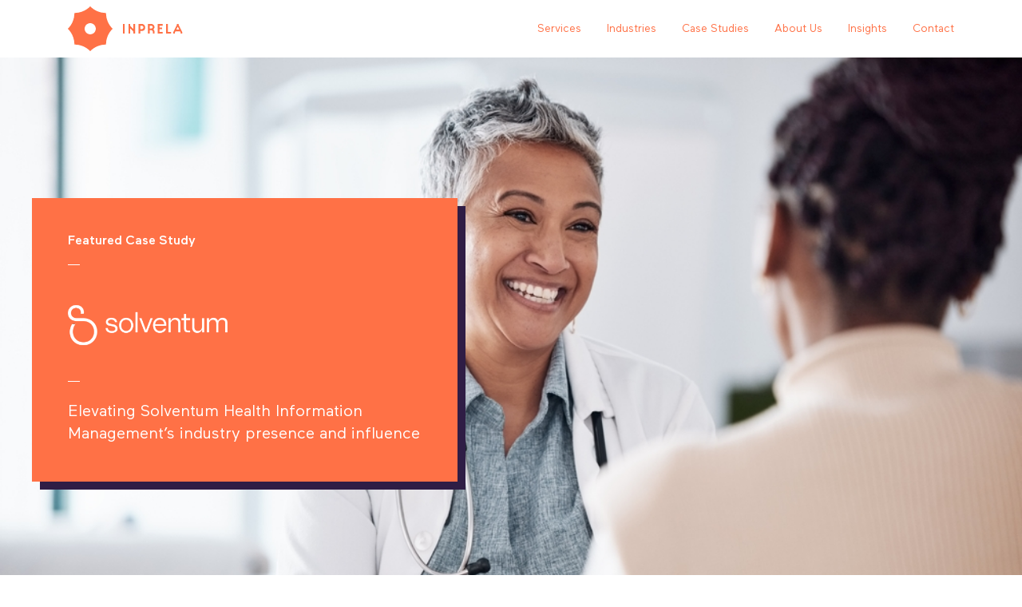

--- FILE ---
content_type: text/html; charset=utf-8
request_url: https://www.google.com/recaptcha/api2/anchor?ar=1&k=6LdHotgUAAAAAF0Kq8AC8LMdydUd-filjO03l8T8&co=aHR0cHM6Ly9pbnByZWxhLmNvbTo0NDM.&hl=en&v=jdMmXeCQEkPbnFDy9T04NbgJ&size=invisible&anchor-ms=20000&execute-ms=15000&cb=othp1m70pig0
body_size: 47806
content:
<!DOCTYPE HTML><html dir="ltr" lang="en"><head><meta http-equiv="Content-Type" content="text/html; charset=UTF-8">
<meta http-equiv="X-UA-Compatible" content="IE=edge">
<title>reCAPTCHA</title>
<style type="text/css">
/* cyrillic-ext */
@font-face {
  font-family: 'Roboto';
  font-style: normal;
  font-weight: 400;
  font-stretch: 100%;
  src: url(//fonts.gstatic.com/s/roboto/v48/KFO7CnqEu92Fr1ME7kSn66aGLdTylUAMa3GUBHMdazTgWw.woff2) format('woff2');
  unicode-range: U+0460-052F, U+1C80-1C8A, U+20B4, U+2DE0-2DFF, U+A640-A69F, U+FE2E-FE2F;
}
/* cyrillic */
@font-face {
  font-family: 'Roboto';
  font-style: normal;
  font-weight: 400;
  font-stretch: 100%;
  src: url(//fonts.gstatic.com/s/roboto/v48/KFO7CnqEu92Fr1ME7kSn66aGLdTylUAMa3iUBHMdazTgWw.woff2) format('woff2');
  unicode-range: U+0301, U+0400-045F, U+0490-0491, U+04B0-04B1, U+2116;
}
/* greek-ext */
@font-face {
  font-family: 'Roboto';
  font-style: normal;
  font-weight: 400;
  font-stretch: 100%;
  src: url(//fonts.gstatic.com/s/roboto/v48/KFO7CnqEu92Fr1ME7kSn66aGLdTylUAMa3CUBHMdazTgWw.woff2) format('woff2');
  unicode-range: U+1F00-1FFF;
}
/* greek */
@font-face {
  font-family: 'Roboto';
  font-style: normal;
  font-weight: 400;
  font-stretch: 100%;
  src: url(//fonts.gstatic.com/s/roboto/v48/KFO7CnqEu92Fr1ME7kSn66aGLdTylUAMa3-UBHMdazTgWw.woff2) format('woff2');
  unicode-range: U+0370-0377, U+037A-037F, U+0384-038A, U+038C, U+038E-03A1, U+03A3-03FF;
}
/* math */
@font-face {
  font-family: 'Roboto';
  font-style: normal;
  font-weight: 400;
  font-stretch: 100%;
  src: url(//fonts.gstatic.com/s/roboto/v48/KFO7CnqEu92Fr1ME7kSn66aGLdTylUAMawCUBHMdazTgWw.woff2) format('woff2');
  unicode-range: U+0302-0303, U+0305, U+0307-0308, U+0310, U+0312, U+0315, U+031A, U+0326-0327, U+032C, U+032F-0330, U+0332-0333, U+0338, U+033A, U+0346, U+034D, U+0391-03A1, U+03A3-03A9, U+03B1-03C9, U+03D1, U+03D5-03D6, U+03F0-03F1, U+03F4-03F5, U+2016-2017, U+2034-2038, U+203C, U+2040, U+2043, U+2047, U+2050, U+2057, U+205F, U+2070-2071, U+2074-208E, U+2090-209C, U+20D0-20DC, U+20E1, U+20E5-20EF, U+2100-2112, U+2114-2115, U+2117-2121, U+2123-214F, U+2190, U+2192, U+2194-21AE, U+21B0-21E5, U+21F1-21F2, U+21F4-2211, U+2213-2214, U+2216-22FF, U+2308-230B, U+2310, U+2319, U+231C-2321, U+2336-237A, U+237C, U+2395, U+239B-23B7, U+23D0, U+23DC-23E1, U+2474-2475, U+25AF, U+25B3, U+25B7, U+25BD, U+25C1, U+25CA, U+25CC, U+25FB, U+266D-266F, U+27C0-27FF, U+2900-2AFF, U+2B0E-2B11, U+2B30-2B4C, U+2BFE, U+3030, U+FF5B, U+FF5D, U+1D400-1D7FF, U+1EE00-1EEFF;
}
/* symbols */
@font-face {
  font-family: 'Roboto';
  font-style: normal;
  font-weight: 400;
  font-stretch: 100%;
  src: url(//fonts.gstatic.com/s/roboto/v48/KFO7CnqEu92Fr1ME7kSn66aGLdTylUAMaxKUBHMdazTgWw.woff2) format('woff2');
  unicode-range: U+0001-000C, U+000E-001F, U+007F-009F, U+20DD-20E0, U+20E2-20E4, U+2150-218F, U+2190, U+2192, U+2194-2199, U+21AF, U+21E6-21F0, U+21F3, U+2218-2219, U+2299, U+22C4-22C6, U+2300-243F, U+2440-244A, U+2460-24FF, U+25A0-27BF, U+2800-28FF, U+2921-2922, U+2981, U+29BF, U+29EB, U+2B00-2BFF, U+4DC0-4DFF, U+FFF9-FFFB, U+10140-1018E, U+10190-1019C, U+101A0, U+101D0-101FD, U+102E0-102FB, U+10E60-10E7E, U+1D2C0-1D2D3, U+1D2E0-1D37F, U+1F000-1F0FF, U+1F100-1F1AD, U+1F1E6-1F1FF, U+1F30D-1F30F, U+1F315, U+1F31C, U+1F31E, U+1F320-1F32C, U+1F336, U+1F378, U+1F37D, U+1F382, U+1F393-1F39F, U+1F3A7-1F3A8, U+1F3AC-1F3AF, U+1F3C2, U+1F3C4-1F3C6, U+1F3CA-1F3CE, U+1F3D4-1F3E0, U+1F3ED, U+1F3F1-1F3F3, U+1F3F5-1F3F7, U+1F408, U+1F415, U+1F41F, U+1F426, U+1F43F, U+1F441-1F442, U+1F444, U+1F446-1F449, U+1F44C-1F44E, U+1F453, U+1F46A, U+1F47D, U+1F4A3, U+1F4B0, U+1F4B3, U+1F4B9, U+1F4BB, U+1F4BF, U+1F4C8-1F4CB, U+1F4D6, U+1F4DA, U+1F4DF, U+1F4E3-1F4E6, U+1F4EA-1F4ED, U+1F4F7, U+1F4F9-1F4FB, U+1F4FD-1F4FE, U+1F503, U+1F507-1F50B, U+1F50D, U+1F512-1F513, U+1F53E-1F54A, U+1F54F-1F5FA, U+1F610, U+1F650-1F67F, U+1F687, U+1F68D, U+1F691, U+1F694, U+1F698, U+1F6AD, U+1F6B2, U+1F6B9-1F6BA, U+1F6BC, U+1F6C6-1F6CF, U+1F6D3-1F6D7, U+1F6E0-1F6EA, U+1F6F0-1F6F3, U+1F6F7-1F6FC, U+1F700-1F7FF, U+1F800-1F80B, U+1F810-1F847, U+1F850-1F859, U+1F860-1F887, U+1F890-1F8AD, U+1F8B0-1F8BB, U+1F8C0-1F8C1, U+1F900-1F90B, U+1F93B, U+1F946, U+1F984, U+1F996, U+1F9E9, U+1FA00-1FA6F, U+1FA70-1FA7C, U+1FA80-1FA89, U+1FA8F-1FAC6, U+1FACE-1FADC, U+1FADF-1FAE9, U+1FAF0-1FAF8, U+1FB00-1FBFF;
}
/* vietnamese */
@font-face {
  font-family: 'Roboto';
  font-style: normal;
  font-weight: 400;
  font-stretch: 100%;
  src: url(//fonts.gstatic.com/s/roboto/v48/KFO7CnqEu92Fr1ME7kSn66aGLdTylUAMa3OUBHMdazTgWw.woff2) format('woff2');
  unicode-range: U+0102-0103, U+0110-0111, U+0128-0129, U+0168-0169, U+01A0-01A1, U+01AF-01B0, U+0300-0301, U+0303-0304, U+0308-0309, U+0323, U+0329, U+1EA0-1EF9, U+20AB;
}
/* latin-ext */
@font-face {
  font-family: 'Roboto';
  font-style: normal;
  font-weight: 400;
  font-stretch: 100%;
  src: url(//fonts.gstatic.com/s/roboto/v48/KFO7CnqEu92Fr1ME7kSn66aGLdTylUAMa3KUBHMdazTgWw.woff2) format('woff2');
  unicode-range: U+0100-02BA, U+02BD-02C5, U+02C7-02CC, U+02CE-02D7, U+02DD-02FF, U+0304, U+0308, U+0329, U+1D00-1DBF, U+1E00-1E9F, U+1EF2-1EFF, U+2020, U+20A0-20AB, U+20AD-20C0, U+2113, U+2C60-2C7F, U+A720-A7FF;
}
/* latin */
@font-face {
  font-family: 'Roboto';
  font-style: normal;
  font-weight: 400;
  font-stretch: 100%;
  src: url(//fonts.gstatic.com/s/roboto/v48/KFO7CnqEu92Fr1ME7kSn66aGLdTylUAMa3yUBHMdazQ.woff2) format('woff2');
  unicode-range: U+0000-00FF, U+0131, U+0152-0153, U+02BB-02BC, U+02C6, U+02DA, U+02DC, U+0304, U+0308, U+0329, U+2000-206F, U+20AC, U+2122, U+2191, U+2193, U+2212, U+2215, U+FEFF, U+FFFD;
}
/* cyrillic-ext */
@font-face {
  font-family: 'Roboto';
  font-style: normal;
  font-weight: 500;
  font-stretch: 100%;
  src: url(//fonts.gstatic.com/s/roboto/v48/KFO7CnqEu92Fr1ME7kSn66aGLdTylUAMa3GUBHMdazTgWw.woff2) format('woff2');
  unicode-range: U+0460-052F, U+1C80-1C8A, U+20B4, U+2DE0-2DFF, U+A640-A69F, U+FE2E-FE2F;
}
/* cyrillic */
@font-face {
  font-family: 'Roboto';
  font-style: normal;
  font-weight: 500;
  font-stretch: 100%;
  src: url(//fonts.gstatic.com/s/roboto/v48/KFO7CnqEu92Fr1ME7kSn66aGLdTylUAMa3iUBHMdazTgWw.woff2) format('woff2');
  unicode-range: U+0301, U+0400-045F, U+0490-0491, U+04B0-04B1, U+2116;
}
/* greek-ext */
@font-face {
  font-family: 'Roboto';
  font-style: normal;
  font-weight: 500;
  font-stretch: 100%;
  src: url(//fonts.gstatic.com/s/roboto/v48/KFO7CnqEu92Fr1ME7kSn66aGLdTylUAMa3CUBHMdazTgWw.woff2) format('woff2');
  unicode-range: U+1F00-1FFF;
}
/* greek */
@font-face {
  font-family: 'Roboto';
  font-style: normal;
  font-weight: 500;
  font-stretch: 100%;
  src: url(//fonts.gstatic.com/s/roboto/v48/KFO7CnqEu92Fr1ME7kSn66aGLdTylUAMa3-UBHMdazTgWw.woff2) format('woff2');
  unicode-range: U+0370-0377, U+037A-037F, U+0384-038A, U+038C, U+038E-03A1, U+03A3-03FF;
}
/* math */
@font-face {
  font-family: 'Roboto';
  font-style: normal;
  font-weight: 500;
  font-stretch: 100%;
  src: url(//fonts.gstatic.com/s/roboto/v48/KFO7CnqEu92Fr1ME7kSn66aGLdTylUAMawCUBHMdazTgWw.woff2) format('woff2');
  unicode-range: U+0302-0303, U+0305, U+0307-0308, U+0310, U+0312, U+0315, U+031A, U+0326-0327, U+032C, U+032F-0330, U+0332-0333, U+0338, U+033A, U+0346, U+034D, U+0391-03A1, U+03A3-03A9, U+03B1-03C9, U+03D1, U+03D5-03D6, U+03F0-03F1, U+03F4-03F5, U+2016-2017, U+2034-2038, U+203C, U+2040, U+2043, U+2047, U+2050, U+2057, U+205F, U+2070-2071, U+2074-208E, U+2090-209C, U+20D0-20DC, U+20E1, U+20E5-20EF, U+2100-2112, U+2114-2115, U+2117-2121, U+2123-214F, U+2190, U+2192, U+2194-21AE, U+21B0-21E5, U+21F1-21F2, U+21F4-2211, U+2213-2214, U+2216-22FF, U+2308-230B, U+2310, U+2319, U+231C-2321, U+2336-237A, U+237C, U+2395, U+239B-23B7, U+23D0, U+23DC-23E1, U+2474-2475, U+25AF, U+25B3, U+25B7, U+25BD, U+25C1, U+25CA, U+25CC, U+25FB, U+266D-266F, U+27C0-27FF, U+2900-2AFF, U+2B0E-2B11, U+2B30-2B4C, U+2BFE, U+3030, U+FF5B, U+FF5D, U+1D400-1D7FF, U+1EE00-1EEFF;
}
/* symbols */
@font-face {
  font-family: 'Roboto';
  font-style: normal;
  font-weight: 500;
  font-stretch: 100%;
  src: url(//fonts.gstatic.com/s/roboto/v48/KFO7CnqEu92Fr1ME7kSn66aGLdTylUAMaxKUBHMdazTgWw.woff2) format('woff2');
  unicode-range: U+0001-000C, U+000E-001F, U+007F-009F, U+20DD-20E0, U+20E2-20E4, U+2150-218F, U+2190, U+2192, U+2194-2199, U+21AF, U+21E6-21F0, U+21F3, U+2218-2219, U+2299, U+22C4-22C6, U+2300-243F, U+2440-244A, U+2460-24FF, U+25A0-27BF, U+2800-28FF, U+2921-2922, U+2981, U+29BF, U+29EB, U+2B00-2BFF, U+4DC0-4DFF, U+FFF9-FFFB, U+10140-1018E, U+10190-1019C, U+101A0, U+101D0-101FD, U+102E0-102FB, U+10E60-10E7E, U+1D2C0-1D2D3, U+1D2E0-1D37F, U+1F000-1F0FF, U+1F100-1F1AD, U+1F1E6-1F1FF, U+1F30D-1F30F, U+1F315, U+1F31C, U+1F31E, U+1F320-1F32C, U+1F336, U+1F378, U+1F37D, U+1F382, U+1F393-1F39F, U+1F3A7-1F3A8, U+1F3AC-1F3AF, U+1F3C2, U+1F3C4-1F3C6, U+1F3CA-1F3CE, U+1F3D4-1F3E0, U+1F3ED, U+1F3F1-1F3F3, U+1F3F5-1F3F7, U+1F408, U+1F415, U+1F41F, U+1F426, U+1F43F, U+1F441-1F442, U+1F444, U+1F446-1F449, U+1F44C-1F44E, U+1F453, U+1F46A, U+1F47D, U+1F4A3, U+1F4B0, U+1F4B3, U+1F4B9, U+1F4BB, U+1F4BF, U+1F4C8-1F4CB, U+1F4D6, U+1F4DA, U+1F4DF, U+1F4E3-1F4E6, U+1F4EA-1F4ED, U+1F4F7, U+1F4F9-1F4FB, U+1F4FD-1F4FE, U+1F503, U+1F507-1F50B, U+1F50D, U+1F512-1F513, U+1F53E-1F54A, U+1F54F-1F5FA, U+1F610, U+1F650-1F67F, U+1F687, U+1F68D, U+1F691, U+1F694, U+1F698, U+1F6AD, U+1F6B2, U+1F6B9-1F6BA, U+1F6BC, U+1F6C6-1F6CF, U+1F6D3-1F6D7, U+1F6E0-1F6EA, U+1F6F0-1F6F3, U+1F6F7-1F6FC, U+1F700-1F7FF, U+1F800-1F80B, U+1F810-1F847, U+1F850-1F859, U+1F860-1F887, U+1F890-1F8AD, U+1F8B0-1F8BB, U+1F8C0-1F8C1, U+1F900-1F90B, U+1F93B, U+1F946, U+1F984, U+1F996, U+1F9E9, U+1FA00-1FA6F, U+1FA70-1FA7C, U+1FA80-1FA89, U+1FA8F-1FAC6, U+1FACE-1FADC, U+1FADF-1FAE9, U+1FAF0-1FAF8, U+1FB00-1FBFF;
}
/* vietnamese */
@font-face {
  font-family: 'Roboto';
  font-style: normal;
  font-weight: 500;
  font-stretch: 100%;
  src: url(//fonts.gstatic.com/s/roboto/v48/KFO7CnqEu92Fr1ME7kSn66aGLdTylUAMa3OUBHMdazTgWw.woff2) format('woff2');
  unicode-range: U+0102-0103, U+0110-0111, U+0128-0129, U+0168-0169, U+01A0-01A1, U+01AF-01B0, U+0300-0301, U+0303-0304, U+0308-0309, U+0323, U+0329, U+1EA0-1EF9, U+20AB;
}
/* latin-ext */
@font-face {
  font-family: 'Roboto';
  font-style: normal;
  font-weight: 500;
  font-stretch: 100%;
  src: url(//fonts.gstatic.com/s/roboto/v48/KFO7CnqEu92Fr1ME7kSn66aGLdTylUAMa3KUBHMdazTgWw.woff2) format('woff2');
  unicode-range: U+0100-02BA, U+02BD-02C5, U+02C7-02CC, U+02CE-02D7, U+02DD-02FF, U+0304, U+0308, U+0329, U+1D00-1DBF, U+1E00-1E9F, U+1EF2-1EFF, U+2020, U+20A0-20AB, U+20AD-20C0, U+2113, U+2C60-2C7F, U+A720-A7FF;
}
/* latin */
@font-face {
  font-family: 'Roboto';
  font-style: normal;
  font-weight: 500;
  font-stretch: 100%;
  src: url(//fonts.gstatic.com/s/roboto/v48/KFO7CnqEu92Fr1ME7kSn66aGLdTylUAMa3yUBHMdazQ.woff2) format('woff2');
  unicode-range: U+0000-00FF, U+0131, U+0152-0153, U+02BB-02BC, U+02C6, U+02DA, U+02DC, U+0304, U+0308, U+0329, U+2000-206F, U+20AC, U+2122, U+2191, U+2193, U+2212, U+2215, U+FEFF, U+FFFD;
}
/* cyrillic-ext */
@font-face {
  font-family: 'Roboto';
  font-style: normal;
  font-weight: 900;
  font-stretch: 100%;
  src: url(//fonts.gstatic.com/s/roboto/v48/KFO7CnqEu92Fr1ME7kSn66aGLdTylUAMa3GUBHMdazTgWw.woff2) format('woff2');
  unicode-range: U+0460-052F, U+1C80-1C8A, U+20B4, U+2DE0-2DFF, U+A640-A69F, U+FE2E-FE2F;
}
/* cyrillic */
@font-face {
  font-family: 'Roboto';
  font-style: normal;
  font-weight: 900;
  font-stretch: 100%;
  src: url(//fonts.gstatic.com/s/roboto/v48/KFO7CnqEu92Fr1ME7kSn66aGLdTylUAMa3iUBHMdazTgWw.woff2) format('woff2');
  unicode-range: U+0301, U+0400-045F, U+0490-0491, U+04B0-04B1, U+2116;
}
/* greek-ext */
@font-face {
  font-family: 'Roboto';
  font-style: normal;
  font-weight: 900;
  font-stretch: 100%;
  src: url(//fonts.gstatic.com/s/roboto/v48/KFO7CnqEu92Fr1ME7kSn66aGLdTylUAMa3CUBHMdazTgWw.woff2) format('woff2');
  unicode-range: U+1F00-1FFF;
}
/* greek */
@font-face {
  font-family: 'Roboto';
  font-style: normal;
  font-weight: 900;
  font-stretch: 100%;
  src: url(//fonts.gstatic.com/s/roboto/v48/KFO7CnqEu92Fr1ME7kSn66aGLdTylUAMa3-UBHMdazTgWw.woff2) format('woff2');
  unicode-range: U+0370-0377, U+037A-037F, U+0384-038A, U+038C, U+038E-03A1, U+03A3-03FF;
}
/* math */
@font-face {
  font-family: 'Roboto';
  font-style: normal;
  font-weight: 900;
  font-stretch: 100%;
  src: url(//fonts.gstatic.com/s/roboto/v48/KFO7CnqEu92Fr1ME7kSn66aGLdTylUAMawCUBHMdazTgWw.woff2) format('woff2');
  unicode-range: U+0302-0303, U+0305, U+0307-0308, U+0310, U+0312, U+0315, U+031A, U+0326-0327, U+032C, U+032F-0330, U+0332-0333, U+0338, U+033A, U+0346, U+034D, U+0391-03A1, U+03A3-03A9, U+03B1-03C9, U+03D1, U+03D5-03D6, U+03F0-03F1, U+03F4-03F5, U+2016-2017, U+2034-2038, U+203C, U+2040, U+2043, U+2047, U+2050, U+2057, U+205F, U+2070-2071, U+2074-208E, U+2090-209C, U+20D0-20DC, U+20E1, U+20E5-20EF, U+2100-2112, U+2114-2115, U+2117-2121, U+2123-214F, U+2190, U+2192, U+2194-21AE, U+21B0-21E5, U+21F1-21F2, U+21F4-2211, U+2213-2214, U+2216-22FF, U+2308-230B, U+2310, U+2319, U+231C-2321, U+2336-237A, U+237C, U+2395, U+239B-23B7, U+23D0, U+23DC-23E1, U+2474-2475, U+25AF, U+25B3, U+25B7, U+25BD, U+25C1, U+25CA, U+25CC, U+25FB, U+266D-266F, U+27C0-27FF, U+2900-2AFF, U+2B0E-2B11, U+2B30-2B4C, U+2BFE, U+3030, U+FF5B, U+FF5D, U+1D400-1D7FF, U+1EE00-1EEFF;
}
/* symbols */
@font-face {
  font-family: 'Roboto';
  font-style: normal;
  font-weight: 900;
  font-stretch: 100%;
  src: url(//fonts.gstatic.com/s/roboto/v48/KFO7CnqEu92Fr1ME7kSn66aGLdTylUAMaxKUBHMdazTgWw.woff2) format('woff2');
  unicode-range: U+0001-000C, U+000E-001F, U+007F-009F, U+20DD-20E0, U+20E2-20E4, U+2150-218F, U+2190, U+2192, U+2194-2199, U+21AF, U+21E6-21F0, U+21F3, U+2218-2219, U+2299, U+22C4-22C6, U+2300-243F, U+2440-244A, U+2460-24FF, U+25A0-27BF, U+2800-28FF, U+2921-2922, U+2981, U+29BF, U+29EB, U+2B00-2BFF, U+4DC0-4DFF, U+FFF9-FFFB, U+10140-1018E, U+10190-1019C, U+101A0, U+101D0-101FD, U+102E0-102FB, U+10E60-10E7E, U+1D2C0-1D2D3, U+1D2E0-1D37F, U+1F000-1F0FF, U+1F100-1F1AD, U+1F1E6-1F1FF, U+1F30D-1F30F, U+1F315, U+1F31C, U+1F31E, U+1F320-1F32C, U+1F336, U+1F378, U+1F37D, U+1F382, U+1F393-1F39F, U+1F3A7-1F3A8, U+1F3AC-1F3AF, U+1F3C2, U+1F3C4-1F3C6, U+1F3CA-1F3CE, U+1F3D4-1F3E0, U+1F3ED, U+1F3F1-1F3F3, U+1F3F5-1F3F7, U+1F408, U+1F415, U+1F41F, U+1F426, U+1F43F, U+1F441-1F442, U+1F444, U+1F446-1F449, U+1F44C-1F44E, U+1F453, U+1F46A, U+1F47D, U+1F4A3, U+1F4B0, U+1F4B3, U+1F4B9, U+1F4BB, U+1F4BF, U+1F4C8-1F4CB, U+1F4D6, U+1F4DA, U+1F4DF, U+1F4E3-1F4E6, U+1F4EA-1F4ED, U+1F4F7, U+1F4F9-1F4FB, U+1F4FD-1F4FE, U+1F503, U+1F507-1F50B, U+1F50D, U+1F512-1F513, U+1F53E-1F54A, U+1F54F-1F5FA, U+1F610, U+1F650-1F67F, U+1F687, U+1F68D, U+1F691, U+1F694, U+1F698, U+1F6AD, U+1F6B2, U+1F6B9-1F6BA, U+1F6BC, U+1F6C6-1F6CF, U+1F6D3-1F6D7, U+1F6E0-1F6EA, U+1F6F0-1F6F3, U+1F6F7-1F6FC, U+1F700-1F7FF, U+1F800-1F80B, U+1F810-1F847, U+1F850-1F859, U+1F860-1F887, U+1F890-1F8AD, U+1F8B0-1F8BB, U+1F8C0-1F8C1, U+1F900-1F90B, U+1F93B, U+1F946, U+1F984, U+1F996, U+1F9E9, U+1FA00-1FA6F, U+1FA70-1FA7C, U+1FA80-1FA89, U+1FA8F-1FAC6, U+1FACE-1FADC, U+1FADF-1FAE9, U+1FAF0-1FAF8, U+1FB00-1FBFF;
}
/* vietnamese */
@font-face {
  font-family: 'Roboto';
  font-style: normal;
  font-weight: 900;
  font-stretch: 100%;
  src: url(//fonts.gstatic.com/s/roboto/v48/KFO7CnqEu92Fr1ME7kSn66aGLdTylUAMa3OUBHMdazTgWw.woff2) format('woff2');
  unicode-range: U+0102-0103, U+0110-0111, U+0128-0129, U+0168-0169, U+01A0-01A1, U+01AF-01B0, U+0300-0301, U+0303-0304, U+0308-0309, U+0323, U+0329, U+1EA0-1EF9, U+20AB;
}
/* latin-ext */
@font-face {
  font-family: 'Roboto';
  font-style: normal;
  font-weight: 900;
  font-stretch: 100%;
  src: url(//fonts.gstatic.com/s/roboto/v48/KFO7CnqEu92Fr1ME7kSn66aGLdTylUAMa3KUBHMdazTgWw.woff2) format('woff2');
  unicode-range: U+0100-02BA, U+02BD-02C5, U+02C7-02CC, U+02CE-02D7, U+02DD-02FF, U+0304, U+0308, U+0329, U+1D00-1DBF, U+1E00-1E9F, U+1EF2-1EFF, U+2020, U+20A0-20AB, U+20AD-20C0, U+2113, U+2C60-2C7F, U+A720-A7FF;
}
/* latin */
@font-face {
  font-family: 'Roboto';
  font-style: normal;
  font-weight: 900;
  font-stretch: 100%;
  src: url(//fonts.gstatic.com/s/roboto/v48/KFO7CnqEu92Fr1ME7kSn66aGLdTylUAMa3yUBHMdazQ.woff2) format('woff2');
  unicode-range: U+0000-00FF, U+0131, U+0152-0153, U+02BB-02BC, U+02C6, U+02DA, U+02DC, U+0304, U+0308, U+0329, U+2000-206F, U+20AC, U+2122, U+2191, U+2193, U+2212, U+2215, U+FEFF, U+FFFD;
}

</style>
<link rel="stylesheet" type="text/css" href="https://www.gstatic.com/recaptcha/releases/jdMmXeCQEkPbnFDy9T04NbgJ/styles__ltr.css">
<script nonce="ZD1VkczDEnWtV6nvQWfKlA" type="text/javascript">window['__recaptcha_api'] = 'https://www.google.com/recaptcha/api2/';</script>
<script type="text/javascript" src="https://www.gstatic.com/recaptcha/releases/jdMmXeCQEkPbnFDy9T04NbgJ/recaptcha__en.js" nonce="ZD1VkczDEnWtV6nvQWfKlA">
      
    </script></head>
<body><div id="rc-anchor-alert" class="rc-anchor-alert"></div>
<input type="hidden" id="recaptcha-token" value="[base64]">
<script type="text/javascript" nonce="ZD1VkczDEnWtV6nvQWfKlA">
      recaptcha.anchor.Main.init("[\x22ainput\x22,[\x22bgdata\x22,\x22\x22,\[base64]/[base64]/e2RvbmU6ZmFsc2UsdmFsdWU6ZVtIKytdfTp7ZG9uZTp0cnVlfX19LGkxPWZ1bmN0aW9uKGUsSCl7SC5ILmxlbmd0aD4xMDQ/[base64]/[base64]/[base64]/[base64]/[base64]/[base64]/[base64]/[base64]/[base64]/RXAoZS5QLGUpOlFVKHRydWUsOCxlKX0sRT1mdW5jdGlvbihlLEgsRixoLEssUCl7aWYoSC5oLmxlbmd0aCl7SC5CSD0oSC5vJiYiOlRRUjpUUVI6IigpLEYpLEgubz10cnVlO3RyeXtLPUguSigpLEguWj1LLEguTz0wLEgudT0wLEgudj1LLFA9T3AoRixIKSxlPWU/[base64]/[base64]/[base64]/[base64]\x22,\[base64]\\u003d\x22,\x22IEnCpcO1ZwzDuTxUwprCnsKBw7Mcw6bDicKSaMOnYHrDjXXCnMO6w4/[base64]/[base64]/CqHQyazFWDxfDq8Oqw6jDh8KQw7pKbMOwVXF9wrHDjBFww7TDv8K7GRPDgMKqwoInIEPCpSZFw6gmwpTCsko+a8ONfkxkw7QcBMK/wq8Ywo19ccOAf8O6w65nAzfDtEPCucKzKcKYGMK+IsKFw5vChsKowoAww6LDiV4Hw43DtgvCuVB3w7EfEMKVHi/Cs8OwwoDDo8ONT8KdWMKtPV0+w5VcwroHPsOlw53DgU7DiDhXFMKQPsKzwqLCjMKwworCm8OYwoPCvsKxdMOUMj8RN8KwIGnDl8OGw5ceeT4YDGvDisK7w63Dgz1gw6Zdw6Y8cATCgcOOw5LCmMKfwqlRKMKIwqTDqGvDt8KJIy4Dwr/DpnIJKcOJw7Ydw7QsScKLVgdUTUVNw4ZtwrXCshgFw5/Cl8KBAFDDlsK+w5XDs8Omwp7CscKGwqFywpduw4PDuHxiwrvDm1wmw6zDicKuwpZjw5nCgT0JwqrCm0HCoMKUwoA2w4gYV8OQKTNuwr7Drw3CrkrDoUHDsXPCn8KfIGBYwrcKw4nChwXCmsONw4USwpxRCsO/wp3Dr8KywrfCrwU6wpvDpMOTEh4Vwr3CsDhcTFpvw5bCtUwLHlfChzjCkkrCg8O8wqfDtmnDsXPDm8KwOlldwrvDpcKfwrPDtsOPBMK/wpUpRAXCgWYfwq7DlHwRfcKQS8KWeCXCm8OUDsOFfsK1wp1Mw7LCt3fCvcKNUsKVS8OJwqQICsOgw4JzwpbDm8O0LmU5QMKhw65kaMKVQFTDkcOVwo5/SMO1w6XDnzvChgkAwoscwrMme8KjSsKmECfDvm5EWcKswqvDocKdwrzDnMOaw7LDjwfCh0rCpcOhwpbCscKPw5XCr3bDpcKnPsKpU1DDq8OZwpbDtMOiw5/CosOpwr4MZcKJwoFPez4ewpwxwo4oI8KfwqHDqWrDgMK9w63Cv8O3C1EWwosOw6/[base64]/IsOTNsK0W1lCN8KFXsOew5ZNVR3DqUTDi8KDSHtlZAlywq5AAsOaw5s+wp3DlDEaw5zDjHfCv8Oaw4PCuV7Cjj3DrERnwqTDgG81RMOOflfDjDzCrMKmw7ZkSAUNw7pKBcOUUMKPQ0YaLz/[base64]/CqcODRXJGKgdrHlMZwpDDp19vXsOcwrISwq9ZFsK1FsKHAsKBw5bDoMKEAsORwqHCkcKFw4w0w7Edw4Q4a8KpSABBwpPDpsOzwobCmsOtwq7DuV7Cg3/DssOawpd+wrjCqcK/[base64]/LsKDw47ChMKrNkonwoHDg0h2w63Dv2Blw5/Ds8O6BFvDgGrDl8K7Cm9Kw6LClcOAw5MrwpfCvMOUwolxw7bCi8K4L1J5QgxPLsKTw7bDq345w54JWXrDn8OreMOTDMOkGyVpwpjDsTcCwq/DixXDiMOmw78dM8O+wppVTsKUTMKpw6Enw4HDpMKLdwvCpsOcw7TCk8O+wrPCo8KIcTUYw7IMZW/[base64]/DpsKUwpoqFsKpw7nCtWjClUrDkcOvw5hpXMKhwp4lw47Di8KiwqvCrCzCvBxadsKDwpZWC8K2G8KlFSxofy9fw5bDssO3f0UACMOqw6IPwok2w4stZSsPb25TKcKsN8KUwpLDlMOewqLDsX/CpsOCOcOjWsK0JsKsw4LCm8Kvw7LCpjvCri48CHxvTmLDrMOHQ8O1K8KMJsKewrUXCFl2WEPCrhjChXRQwr/[base64]/Di8KQEmoPw5fCthEyA8Oow6XDmsOiwrvCnFzDssKEZBhbwqvDn0wnJsO4wqpCwojDrcOcw4E/w6tnw4HDskxjcWjCkcKzWVVCw6PDucKYGTZGwqjCvHbChiw6EinDrC88CknCum/[base64]/Dq2kOFMOGFxfDtsOVwrPCt3E2wq3DjxV5IMOpCGA6UnbCvcKxw7xkQirDnMOawpnCt8KAw5QvwqXDq8KGw4rDuS3DvMKbwq3Dnh7CvcOow7bDpcObQU/[base64]/CkcKSJMO4ChbDn8KfAsOcwq1kLwjDu3DDnj/CkAohwo7CsxIfwrbCr8Kew6sHw7h/dQTCsMKPwpU/BGkDasKFwoTDksKGBMORN8KbwqUWAMO/w43DhsKoLzxdw5DCsz9vIh1iw4vCrMOUHsODTxbCrHtLwoVAEhfCo8Ogw7MQenptOsOpwogxdMKWaMKkwqxvw4Z1RD3CjHpBwofCg8KbGkwFw5gVwoE+E8K/w5fDkFXDrcOfPcOGwoPCqF1WKwXDh8OSwqjCj1fDuVEpw4lzM0XCkMOhwrNhccO8ccOkXXNswpDDnkodw4pmUE/DqcO5BmxqwrVqw4XCusORw6UTwrDCn8O9SMKiw58lbwcuLjtWMcOrPcOowrQBwpYFw7FRaMOqPjttDGQhw5rDqRXDtcOgElArVXg2w4fCi2t6TGJhLVrDl3rClAMQeX8iwrbDmU/CgRVAZ0QwVVIGB8Kow4kffxfCmcKCwoQFwqRRfsOvCcK3FDZFLMOLwoBAwr1pw57ChcO1bcOPLlDDssObB8OiwrfCgCp3w7/CrErDvDvCrMOdw7bDqcOVwpoiw64vVDkzwo4vVi5Lwp3Co8O4HMKJw73ClMKww5xREcOrCTZHwrw3GcKWwrglw5cRIMKjw5IKwoUfwrrCg8K/DTnDkWjCgsOYw7XDj1F6H8KBw6rDkC5IEDLDgDA2w588CcO3w6BNQXnDssKuSQs/w6N5dMOPwpLClsKRHcKsVMK2w77DsMK/QQpIwrhBb8KRccKCwqHDrGnCrcOmw5DDqxBNK8KfBBLCv11Iw5tnKnl9wq/[base64]/Dl8KQw5BywrXCuTzChQQdw6tRwoULJ8KFJcOzw555wrd4wrLCkEnDlnQtw7/[base64]/w6ljw67Dn0QrCcOTwoRJw7NUBXYpwrrDhgrDi8KKw63CmxTDssKuw4DDucO6EGlnYBdRFEVcO8Kdw6/Ch8KWw7YwcWpRF8OWwoAvakrCvlxEYWPDjClJKGsvwpvDusKrDj19w41pw551wqPDkV7Cs8O8FH3DtsO3w7thwpM+wrogw5HCvwxDY8KsZMKCwpt/[base64]/[base64]/dULDssO1PMOfWiDDtUXDu8KbSidHGx7DvcOUWgvCvsOCwqPDkCLCuhnDk8K/wpwzIQE1VcODXwgFw4IqwqVFbMK+w4cefHbDlcO/w4HDl8KRJMOowqVeA0/DkFzDgMK5SsO+wqHDlcKKwrvDpcO5wpvCqDFzwoQ5JXrCsygLJVbDkCXDrMKpw4XDtE8Twp1Yw6Yvwpo+YsKNQsOxHCTDpsK1w7FOWDoYSsKTNzIDfMKJwoprMcOzAcO1UsK/MCnDmHh+E8Ksw6dawo/DuMKcwpPDt8K1ExkSwqBrFcOPwp3CqMKIDcKFXcKAw7R/wppAwofDlgbCucKITzg6cFLDj17CuWkOZ0J9cD3DqjzDp0zDv8OwdC4PVMKpwqjDjVHDuwPDjMKswq/CocOuw4pNw7Z+ESnDsWDCgWPDpxDChS/CvcOzAMK0bMKTw77Dimk1YnDCu8O2w7ppw7l1XyDCvzAULy5Pw61PGURFw7Zww7rDssKKw5R2UsOWwodPVB9ZfG/[base64]/[base64]/[base64]/[base64]/[base64]/CuMKCw7sQd8K2w4/Cj8KGV8OAR8OHw6IDOD5fwpvDpWjDk8Kof8ODw4MRwo5TBsOkUsOjwqp5w6w5TwPDiDhzw63CulgKw6ckHiPCosKfw6PDp0bCsB82QsOKdnvDucOxwpjCrsOjwr7Crlo+Y8K6woQwSTfCi8OUwoQ0bB0Nw6rDjMKGOsKXwph4biLDqsKkwqcLwrJtb8KCw5/DhMO/wo/DssO5TiHDolByP3/Dpkl5ZzoTfcOgw7cLTMK0b8KnGcOMw4sqYsK3woM2GcK0ccOcf30Ew6/CnMKuYsOVSz45bsOPZcOTwqzCrj8IbjZow6lww5bCjcKkw6soE8OIOMKdw7Yrw7zDjMOTw51YTsOIYsOvXXTChMKFw70Bw5ZXLH5gWsKTw70JwocSwrE1W8KXwpMmwp9NHMONAcOMwrxCwpzCryjClsKVw5PDtMKxPxombsOTQh/CiMKewqtHwoLCjMOdNsK6wovCtcONwr8aR8KNw7glSSbDpAokZcK3w6/DoMK2w45zbCLDuyHDuMKeV2rDnRhMaMKzJV/[base64]/Dm8O4KlHCncKtw7TCl2QbKXRJw4d/LMKsUWXClgLDs8KGAMKFBsKmwozDlQ3DosOoNMOVwojCgMKIfcOgw451wqnDhC13L8KpwqdwYy7Cm1/CksKxwqLDrcKmw69hwrbDgm9aNMKZw45Xw7Q+w692w7nDusOHFsKKwp7DssKsVmRqdDfDpApjVMKJw68hUmU9UULDt1XDnsK0w71oHcKGw640QsOMw5nCicKrQsK2wqpIwrZywqrCh1XCim/Dt8OZIMKwW8KKwo/DnWF+MkQfwqjDn8O7fsKPw7EaGcOjJhXCiMOgwprCkTzCh8O1w6/CucO7T8OQbDQMRMKlOH4UwoFpwoDDpB5gw5MVwrI9HS3Do8KRwqNmAcKOw4/[base64]/[base64]/Dv046PcK4ZwdlAMOpf2ZIw5Azwo49HMKOeMOpJMOAacOZN8O/w5MUIzXCqMOdw5wveMKywqhqw5LDjUnCusOTw5TCgMKrw5bDtsOWw7kPwrFFccOzwodhXT/[base64]/CqG0bOj/DhkLCnVoAwogTwp/DsiI6UsOVC8KsW8Olw7bCjHEnHnvCrMK2woIaw7YPwq/CocKkwodyaV4HBsKfQMOVwrdqw4Qdwp8GF8OxwpVGw4QLwrQvw7bCvsOVG8OqAwZww6zCgcK0NcOQPijDsMOqw4bDvMKWwrd1UcK3wpvDvSvDkMKtwozDqsO6d8KLwrzCrcOmGcKYwozDuMOlUsObwrdvC8KcwpfCjMOheMOdEsOtFSzDrWMOw7tYw5bCg8KwMcK2w6/DkXZNwqnCv8K3wplgZjHDmcOLcsKzwrHDvHnCtzo1wrAEwpktw7lLHh3CuVsLwpfCrsKPM8KPGGrDgsK9wqsuw7rDsgtHwr1aYg/CpVnCgiQmwqsPwqhYw6xHa3LCu8KVw4EYajlMUnQeTHhNbsKXWDgiwoBhw73CicKuwrhMIjB5w6dIMX4swr7DjcOTCmnCp2x8M8KcR293f8KYw5vDiMOsw6EpFMKHaH4DAsKaVMOqwqoYDcKuZzrCk8KDwpXDqsOOaMOubwzDuMKxw7XCgz/DoMKMw5tFw5kSwq/DnsKSw6MpbGwWTsK3w7gdw4PCsh4/wqwub8OCw58Bw78fMMKQCsKtw6bDgcOFdsK2wphSw6TDmcK5YTIrL8OqC3fCk8Kvwo9Hw7sWwqQ0wpXCvcOgc8KuwoPCm8K1wrZiMDvDtsOewpDCp8K0RyZew63Dh8KHO2fDusO5wqrDq8OHw5fCiMO/wp4ZwoHCgMORbMKuYcKFATzDllLCjsKiTjbCgMOtwo7Do8K0EkMCa2UBw6wXwp9Fw5BqwotUE2/[base64]/CvsK3fjrCvwjDryzDp8OzwoTDusOfCMKkZcOiw6UObMOoesKTwpBwXCTCsDjDscODwo7DjGICZMKhw6QVZUE/eQsHwqjCvXvCnkILbULDlwDDnMOzwpDDgcKVw4fCrX17w5nDonTDh8Odw7PCsFZ8w6xnDMOUw7nCiEMKwpTDq8KbwoVWwpnDo1bCqFLDtkzCmcOBwprDly/[base64]/FgrDr1FOVsOFw6/CrkRBWCkieXtoQMOjwoZxAxsbKGVOw78Iw7AjwrsuEcKGwrMxFMKVwq0LwqHCncOxIn9SH1jCrA9/w5XCisKJPVQEwot2DsO+wpfCq1PCq2Yiw4keT8OxR8KzfXDDjSbCicOuwrjDhsOCZxQgXCxmw6cyw5oPw4XDjsOaIUDCgcKHwq92Mx9Cw7Bcw5/CqcO/w6IrL8OlwoTDkTHDnilDJcOpwot4JMKgc1XDpcKFwq51wqzCnsKEWSPDn8OKw4Y0w6wEw73CtAkCZsKbGRVoXUfCnMK1MRM4wobDl8KFIcKSw4bCojJPMsK4Z8KOw6rCk3QVQVPCiiJpX8K+N8KawrJUOzLCocOMNiFFcQd1QhMBPMOOOm/DtSnDqwcNwoLDkGtuw4MBwqvDlTrCjS9fFDvDqcOOGT3Dkig/w6vDoxDCv8OdaMKNOyR5w5DDkhHCpVddwqnDvcOSFcOKBsOjwoXDpcK3VlFBOmzCn8OoBRPDn8KcU8Kqd8KNaw3CpEVxwpzCmjDClkXDvzsvwpvDpsKywqvDrGR+QcOaw78BLB0LwoJaw4wUXMOxwqIVw5AQCE0iwqMcacODw7rDgMOdwrNwHsOUw6/DqcOvwrcgCGHCrMK/F8OCRxnDugs/[base64]/bcOHwp4scw1URDDCsGzCpDbCqXFFEV/DqsOow63Do8OePRTCuRvCvsOfw7fDrCHDncONw7NOewXCqwouJwPClMKEaX1hw7/[base64]/DpsK/csOmc8KswofCmCbDqWbCsml4LSzDrcKAw6jCjRHCvMOaw5FXw5HCnxELw4bDpVQPYsK/IGXCrB/[base64]/esOYw7fCqHYzwrnCs8ONwr9yQ8KQJsOLwps+wqLClwPCnMKvw57CmcOjwpFmwoHCs8K/[base64]/ClA7CoQTDvMOywqsUXWHCs8KMMRhZwroZwoFtw5HCocKBCTdCwojDvcK6w7ASZ0TDsMOPw5bChXZlw6HDtcKQGkd3QcOdBsKzw4DDqT3DoMO+wrTChcO/IMOQa8K7JsOKw6bCtW3DgnV8wrfCoUBXASotwpsiMzYhwqHCjU/Dh8KUDcOSKcOBcsOJw7bCmMKhZ8O3w7zCpMOPbsO8w4DDnMKbDxHDownDn1PDpxR+dik8wqrDrzXCpsOnw77CtsOnwox/MMKBwptkCxBxwo1ow5ZywonDmFAIwo3DiBwxQMKkwpbCoMKcMlTCmsOEMMOCO8KMMxR4bHTCj8KxV8Kew5txw47CvDgkwqIbw5LCm8KQa2IWZDcCwpDDsgXDpE7CsU/DosOrHMKhw6rDky3DicKGQRPDiDhNw4YkZMO8wr3Dg8KYFsOYwqfClcKAAn7CiD7CuzvCgV/Dti8vw5g4Z8O/a8Klw4oAZMK2wq7CrMK7w4cUKXzDvMOEFW5UdMKKZcOEfh3Cq1HCk8O/w7YPF1DCvgo9w5U4NcKwcE1Ww6bCisOvc8O0wp/CsSQEOsKgUS4ARMKwW2HDh8KqczDDtsKbwqkSeMK/wrPDvcKoICRVQQHDr28ZXcKFRjLCgsO6wq3CqMOpScKiw4tmfsKlU8KaUmYfBzDCrAdlw7gywrDDosO3KsO/R8O9USV0UlzCnQIfw6zChVTDq2NpUlwRw7JWcMKFw6NlRxjCq8OWSsK+bcO/b8KLXFIbUSHDixfDvsOabcO5TsO4w7TDoCDCqcOUGSwzAE7CisK9ViA3EjM0OMKUwpjDsxLCsQDDggwcwokgwrfDqh7CjTtpI8O0w7rDlmjDvsKQFTPDgAZUw6rCncOGwoNIw6YtR8O8w5TDmMOfNzxLUh/DjStIw4NCwpF5EcOJw4vDtsOqw74aw58fUTo5T0DDi8KbPxzDjcOFcsKfdR3CgsKWw6DDncO/GcOqwpUmYQZIwqvDi8OkcXjCvsO2w7DCksOvwpQ2PMKCemYNPWpYJ8OsUcKZS8O6WDrCqzLCosOAw7BIWi/DjcKYw53DvTMCXMOLw6ANwrFLw5VCwpzCs0FVHjvDtxfDncOGEcKhwqVQwpPCu8ORwprDn8KOBlNcalfDp1Q6wo/Dhw0lH8OXMMKDw47Dm8OVwpfDmMKnwrkbZ8ONwrPCosKefsKxw59CVMKcw7/Cp8OoecKONi3CtQLCjMOFw5RAQm8FVcK1w57ClcK3wrN7w7p6w6UIwpBmwqEww4QKHsKCFQUMwqPCi8KfwrrCuMKZSicfwqvChcOpw5tPdQ7CrMOfw6I2WsOhKx9wB8OdeS5NwplNd8KoUTcJY8OewpBCHsOrYFfDrygcw7tzw4LDm8O/wovCkCvCnsKVP8KdwozClcKzJXXDs8KwwqXCqhvCsXAsw5HDjSIww7xVWR3CpsK1wr/DqmfCoWrCpMKQwq9dw48Sw7M8wo0cwp3DlRhpFMKPRsO/w6DCoAdTw6pzwrl0KcO5wpjCux7CvcK9MMOTc8KWwpvDuFvDjFNdwrTCsMKAw4BFwolQw7XCssO/[base64]/CnMOvwpZNwoNew7PCi8OawqUsb8KNwrwxdTPCgsOuw4IPw547YcKfwrlnAcKZwo/CnEPDhELCgcOhwrMFJnQrw6dwQMK6ciA+wp4KFsKQwobCuzxYMMKAZcOqeMK4SsKuAS/DuHbDoMKBXsK9Jm91w5BWAD7Dn8KBwq42a8KYNsKRw6PDsBnChRbDtQodF8KbOcKVwrLDombCkgVLbTrDpBI7wqVjw5lkw7TCjE3Dm8KHBXrDjcOcw6tLQ8Ksw7fDmjXChcKAwqpWw5NefsO7F8OhAsKmecKZGMO7bGbDpE/Dh8ORwr3DumTCgWYlw5orOkPDp8Kzw4PCosObMxTCmBfDo8Kow6TCnVRNRMKuwrFdw4bDuQjDrcKWwqs+wrE/[base64]/CmWltw4Fvw7zCssKqwqrCmxUvw5hbw49pwrLDqTp/[base64]/[base64]/W2g6w7cYTWTDk8KaVR9jaEtBX1R/[base64]/wrJuwqrCpBfCo8OpwrfDtsKZw7Few7kFOmhHw6h2DcKsEMKiw7kRw4rCrMONwrw7AD7CsMOXw4XDtQvDucKpAcOkw7vDi8O7w5HDm8Kzw4PDsTUBe0g/AMOqRwPDjBXCvVQnXVgYcsOSw4TDrcKlYcKSw4soAcK1QcKnwqILwqoNfMKjw6wiwqbCmnACXk0awpDClVDCpMKyf1zCtMKzw7sVwo/CtR3DqRkjwognBMKJwrA9wqBlCzDCvcKHw4sFwoDCrjnCtHxdGH/DlMK7Mipzw5ovwq9cMjLDpk3CucK1w6QnwqrDmVoBwrYxwqwbYlnDkMKvwrY9wqoQwqFVw5dxw7Jhwogaawc4wqTCow/DlcOfwoXDhmcBAsOsw7bDtsKtLXoXCXbCqsKkaifDk8OeQMOWwq7CiTF/[base64]/wpfDiht4A1fCs2zDnsOEFUNew6/CocKtw512w7PDrkrDnnnChCDDv2UaGivCksKmw5N+KsOHNAFSwrc6w5E2wrjDmCQmOsOFw6HDrMKxwojDpsKWJMKcMMOFRcOUXMK/[base64]/w6wlcQfDoSLDsXw9RcKMAkDCphzDtHYARQdww6YgwpZLwpMawqPDrG3DpsK3w48lR8KgOWnCiQkKwoHDjsO7XWQJNcO/GsOfHGDDssK4SCJzw7dgO8KDdsKtCkt9HcORw47DgV1aw6ghwobDnCTCp1HDlGYrfnDCpMKSw6bCgsK9U2jCjsOaTgoqPXw6w6jClMKCVMKuNQHCncOrAlYdWjxZw4YfdMKowrjCocOZwqNBccO+ekAowpbCnQt8a8K5wobCnk07FC8/wqjCmcOVdcOjw6TChldZQMOCGVrDoW3Ckngow5F6OcOWVMO7w43CnSnCnVFGS8KqwrZ/UsKnw7/DjMKTwq5scWMPwpfDsMOGZgZLSSLChAcCbcOdbsKCJQJiw4LDoR/[base64]/Ci0o3bcKjwqhfw7R6OcK/w4PCt8ORLDDCt8OLTQXCqsKwH3TCp8K0wrbChFrDkTfCl8O5wqFqw6HCocO0CSPDsxTCs3DDrMO8wr/DjznCtHEUw45iLMK6ccOzw6LDtxHCuATCpxrDuxBtJF8Uwqs2w5XCnyESRsOvfsKdwpsQZh8/wpgjWkDCgQfDvcOfw4fDj8KzwqhXwq1ww5FBLMOAwqgzwo3DtcKNw4Qnw5DCtcKCa8OEccO6JcOcNS95wqEZw6JxAMOjwoIGfg3DgsKhMsKcOirDnsOZw4/DgyjCvMKew4A/[base64]/DgixywqHCnMObFsK3w6Isw5d4wrbCosOSSmsOcg93wp/Cl8Kww5oIwqDCgU7CphoDU0zCo8K3fg7CpMKgKE/DpMOFUlbDkRbDt8OIDCvCjAfDq8KdwqpzccKJN1B7w7FKwrTCnMKWw5RjFiAHw7/DvMOfAsOIwpbDtMOLw6Z3w68aMxQaBwHDg8KiZmfDmcOWwpPChmfCuSXCp8K0AcKLw6RwwpDCg0peLgAtw5LCow7Dh8Kqw5/Ch2sTwoQtw75Gd8OAwqPDmsOnI8KNwrtvw7NCw74OekhmQRbCoVHDuWbDucO1EsKBGTQGw5xTLcKpUzRVw4bDjcKeXHLChcKiNUFtZcKyVMOwNGLDtm8twpt3CHXClDcGOTfChcOyM8KGw4rCgwoGw6Muw6cUwrHCtjUmwr7DkMOmwqNmw4TDksODwqw/[base64]/[base64]/[base64]/[base64]/DlDUfRsOqdcK9wr8Swp/ClMO7w7PChsOfw4kUP8KuwpFnL8KAw7HChWnCpsOywqPCsVBCw6vCg2TCkQDCm8OPYwXCtGgRwqvCriMEw63DhsK0w7DDgj/CiMO8w6lgwonDp2fCo8KkDSYjw4HDhS3DosK1YsKOQMO2OzzCk1JjUMKxd8OnKDrCucOew6NDKF7CqX0GR8Khw6/DpMKFNcO/OcOvL8KzwrbCqXXDv0/[base64]/w6/DnsKkw5JEChfDvsKNw7PDocODOzccJGjDjcOhwoodbcOMVcOlw6plasKmw7tEwqnCvMK9w7PDkMKSw5PCoXrDkD/[base64]/CsAsAwrh2L8KHPcKOSsKCOMOpAS7Dp8O5wpE/Cj7DiR1Kw5/CpQZYw49oSGZiw5sNw4cbw5vDg8KbSMO6CykBw6dmDsK0wqDDgsK+MWbCqFMfw7k+w6LDmsOAAlLDosOicXjDg8KpwrrCpcOow7/[base64]/DoMKlRsOOwq8QRjzDhVlvwpPDlzvCsXLDgMOYEsOrE3HChmDCoU3ClsOxwpfChMKUwpnDpidqwrzDgMK6fcOhwpRmAMKLasK3wrsEXsKSwrhUasKCw7PDjgEBIlzCjcKxbRN9w4tMw4DCqcK3OsKxwpZaw6jCt8O4LHoLL8KxBMKiwq/[base64]/CqcOGGEfCqHIQw6psw4vClGUPwooydSnDrcKtOsOIwrzCrTIDwrYDFmfDlQLChVADMMOAcBbDqCfCl0HCiMO7YMK+K0fDjMKXFBcRMMKndUzCpsKoZcOiY8OMwoBqTR3Ds8KtAcKdEcOAwqbDlcOTwpjCsE/Cp18XEsOqYW/DlsK9wrFOwqjClsKHwqvCmwsGw5xawozDtU/Dr3kIPAtcSsO1wpnDuMOVP8KjXMOpRMO0ZA9efz40CcKJwr42RC7DsMO9wr/DoyZ4w6HCvHNgEsKOfz3Dv8K6w4fDkMOYdzA+GcKSeSbChyMFwp/CvcKrOMKNw6LDlR3DpyLDh1LCiAjCg8O9w6XDsMK7w4MywpDDoWTDocKDDSFZw6wGwrbDnMOkw7nChsOcw5RXwprDs8O/d0LCpXnCkmllG8OVWcOyI05AIzDDsVcAw7kTw73CqkAmwoBswohoGU7DtsK/w5jChMOIFsOuTMOfaHLCs3XCphnDvcKHLkHCjMOGHjACw4XCnGvCisKywpLDgTDCingjwrZ9UcOHYE8ewo8zIQrCgMKkw4dNwoowcAHDtlxqwrw0woTDtkXDmMKvw751ChjDpCjCiMKKNsK1w4Jlw48RMcOHw5HCpH7CuATDr8O1OcOIZC/[base64]/CtQ0KfSZNRsO1K8Kmwq47wpJAYMKvIBLDkEXCtsKwYkvCmDI5A8KjwrrDsG/[base64]/[base64]/f8O6LxrCjMKiURUTw74Kc0p9wonCgcOjw6jDl8OvThxQwro6wpY8w6vDnCEMwqMBwqDCgcO4fcKqw7TCoEjCm8K3FQUXPsKjw4HCnV4UeXjDnF/DmA13wrrDm8KydRTDhDg+UsO1wqTDqmLDk8Oawqp+wqFBMH0vIiFDw6/CgcKxwp5qMkTDmSbDvsOuw4DDkQzCssOUDyHCi8KRFMKEG8Krwq3DuhHCo8Kbw5LDrCvDi8OOw6LDqcOXw6xow7IoYsOqayrCmcK5wrPCjGzCncO2w6XDuBcgFcOJw4nDvgzChG/CjMKILUjDihTCisOMR3PCnngNX8KfwpPDuDc2fi/Dt8KQw6c0C38KwqjDrUXDkkh5EUVEw4/[base64]/Du8KBwrV9VHMjWV8gwo7CkBMEB8Oab2rDj8KCZUXDk2vCtMO3w75lw5vDt8O6wqcoacKew6slwpbCv0LChsO6wohRTcOGeVjDpMOaVg9lwqRXA0/ClsKTw7rDsMONwqxTTsK7YBVww49Xwq1cw5jDilEzM8Ohw5rDm8Ohw6XCk8KtwqTDgzo/[base64]/CijRkwpYQw7XDu8KEwrJaGGvCkHcvw6kmwqrCrsKtXkpswpHCuylDDR4xw53DpsKscsOXw67DgcO0wqvDvcKFwokpwr1hGwRlbcOPwrnDsykVw4fCrsKtTcKaw5jDq8K/wpTDisOYw6HDqcOvwofCvxfDtE/CnsKUwo1fUMOywoQJMWTCly4rOlfDlMKfS8OQZMOww7rDsR9vVMKXMknDucKyAcO6wopPwq1CwrB1FMKEwohdXcOXVGR3wpEOw5nDhy/[base64]/wqzDni3DqMORZnnDr1ASBh7Dj8O2w7vCoMK9dxFRw7rDs8Ovwp86w5ABw6RYOhHDkmDDtMK3wpDDscKww7cjw7bCslnCgjddw53CtMKzVxFqw45Dw6PDl3tWK8Oqd8K6csOvdMK1w6XDiX/DssOOw4DDmH0pGsKxDsOuHWvDtAd6ZMKIdMKuwrrDiyENWTfDhsKowqnDhMK2wrYQPiPDsgXCnGwCPk1+wp1WGsOow7jDssK6wonCn8ONw5nDqcKkNcKIwrAiLcK+KQwpVW/CjcOgw7YbwqIrwoEuUcOuwqPDtyl4wqZgT3FVwqppwppXJ8KpTcKdw4jCl8Ohwq5jw7TCj8KvwofDmsO8ZA/DkDvCqDgneG5iOEfDo8OjT8KdfsKPPcOjKcOcWsO8MsORw5vDnQUkEsKcbVAww4XCngXCpsO0wr/DuBXCuRQrw6wawo7Dq2Fdw4PCosKXwqjCsD3DvS/CqhnCsm5Hw7fCukBJM8K2VyvDksO1AsKAwq3ChAwWfcKAKEfDoULCnRIkw61Qw6HCowvDpVDCtXrCtkpzYsO7LcKJD8OUQGDDqcORwrBPw7bDncOFwrfCnsKuwpLCnsONwozDpsOtw6QYbExbRHLDpMKyD2Iywq0zw6Zowr/[base64]/[base64]/CtMOvasKqc8O6woHCjAYMX8OxV8OFwqNgw5how6tPw4VPIMOfdzbCkkZDw4UbA2JnCUbCk8KTwpgPNsOgw4XDocOew6heRTZXHsK/w6oCw7kGEgwPHEvChcOYRynDssO7w4sgLRbDlsK5wo/[base64]/DiHLDqsKba1kDJH4Jwqc9wpTDrxLCn1NTwrFuXE/Ch8KKScO7fcK+w6DDmMKmwo7CgRvDtz0fw5/Dh8OKwpVFY8KmaBLChMO/FXzCqjBcw54KwqQkLRzCojNSw7TCvsK4wo86w6cowo/CrkVJYcK5wpsowollw7cNUAfDlxvDjnhQw7HDnMKsw7nChHAPwpFzagTDiyXClcKEZ8OQw4fDnSvDocO1wpMxwp4kwpp2U1vCrkoIcsOVwoAicUzDtsKawrp/[base64]/CjsOmwp7DqADCpMKIw6DDr17DjHHCvsOdw5DDjcK/[base64]\x22],null,[\x22conf\x22,null,\x226LdHotgUAAAAAF0Kq8AC8LMdydUd-filjO03l8T8\x22,0,null,null,null,1,[21,125,63,73,95,87,41,43,42,83,102,105,109,121],[-439842,246],0,null,null,null,null,0,null,0,null,700,1,null,0,\[base64]/tzcYADoGZWF6dTZkEg4Iiv2INxgAOgVNZklJNBoZCAMSFR0U8JfjNw7/vqUGGcSdCRmc4owCGQ\\u003d\\u003d\x22,0,0,null,null,1,null,0,0],\x22https://inprela.com:443\x22,null,[3,1,1],null,null,null,1,3600,[\x22https://www.google.com/intl/en/policies/privacy/\x22,\x22https://www.google.com/intl/en/policies/terms/\x22],\x22Pu9bsgcNDkpGDfTi9GJryjpawpEBHbmjyP1XxBWhs/Y\\u003d\x22,1,0,null,1,1765451214195,0,0,[106,139,30,251],null,[240,57,158,166,238],\x22RC-NjGRmn1OHn8T7A\x22,null,null,null,null,null,\x220dAFcWeA7DgqDsVp_PZMqab77i81YcgEgOp8pNAtiygZq3ygq3f8sy9iRC_8ZryWbFY1_Y75nf__cAF9qq8KuQM6P-fYqNEdx99w\x22,1765534014457]");
    </script></body></html>

--- FILE ---
content_type: text/css; charset=utf-8
request_url: https://inprela.com/app/themes/sage/public/css/app.998580.css
body_size: 41722
content:
@font-face{font-family:tiemposmedium;font-style:normal;font-weight:400;src:url(/app/themes/sage/public/fonts/from-andy/Tiempos/TiemposHeadline-Medium.b8a59f.woff) format("woff")}@font-face{font-family:tiemposlight;font-style:normal;font-weight:400;src:url(/app/themes/sage/public/fonts/from-andy/Tiempos/TiemposHeadline-Light.397b02.woff) format("woff")}@font-face{font-family:maaxregular;font-style:normal;font-weight:400;src:url(/app/themes/sage/public/fonts/from-andy/Maax/Sans-Regular.c4b747.woff2) format("woff2"),url(/app/themes/sage/public/fonts/from-andy/Maax/Sans-Regular.af87cf.woff) format("woff")}@font-face{font-family:maaxmedium;font-style:normal;font-weight:400;src:url(/app/themes/sage/public/fonts/from-andy/Maax/Sans-Medium.f98e8a.woff2) format("woff2"),url(/app/themes/sage/public/fonts/from-andy/Maax/Sans-Medium.fd735d.woff) format("woff")}@font-face{font-family:maaxbold;font-style:bold;font-weight:400;src:url(/app/themes/sage/public/fonts/from-andy/Maax/Sans-Medium.f98e8a.woff2) format("woff2"),url(/app/themes/sage/public/fonts/from-andy/Maax/Sans-Medium.fd735d.woff) format("woff")}.fw-medium{font-family:maaxmedium,maaxregular,Arial,sans-serif!important;font-weight:700}.strong{font-family:maaxbold,sans-serif;font-weight:700}.underline{-webkit-text-decoration:underline;text-decoration:underline}:root{--blue:#007bff;--indigo:#6610f2;--purple:#6f42c1;--pink:#e83e8c;--red:#dc3545;--orange:#fd7e14;--yellow:#ffc107;--green:#28a745;--teal:#20c997;--cyan:#17a2b8;--gray:#6c757d;--gray-dark:#343a40;--primary:#ff7146;--secondary:#6c757d;--success:#28a745;--info:#17a2b8;--warning:#ffc107;--danger:#dc3545;--light:#f8f9fa;--dark:#343a40;--white:#fff;--black:#111;--stone:#f8f8f8;--eggplant:#2f1d45;--indigo:#6d84ff;--green:#003e44;--turqois:#15e7cf;--gray_brown:#2d2926;--gray_1:#e6e6e6;--gray_2:#d1d1d1;--gray_3:#acacac;--gray_4:#282828;--gray_5:#c5c5c5;--breakpoint-xs:0;--breakpoint-sm:576px;--breakpoint-md:768px;--breakpoint-lg:992px;--breakpoint-xl:1200px;--font-family-sans-serif:"maaxregular",-apple-system,BlinkMacSystemFont,"Segoe UI",Roboto,"Helvetica Neue",Arial,"Noto Sans",sans-serif,"Apple Color Emoji","Segoe UI Emoji","Segoe UI Symbol","Noto Color Emoji";--font-family-monospace:SFMono-Regular,Menlo,Monaco,Consolas,"Liberation Mono","Courier New",monospace}*,:after,:before{box-sizing:border-box}html{-webkit-text-size-adjust:100%;-webkit-tap-highlight-color:rgba(0,0,0,0);font-family:sans-serif;line-height:1.15}article,aside,figcaption,figure,footer,header,hgroup,main,nav,section{display:block}body{background-color:#fff;color:#111;font-family:maaxregular,-apple-system,BlinkMacSystemFont,Segoe UI,Roboto,Helvetica Neue,Arial,Noto Sans,sans-serif,Apple Color Emoji,Segoe UI Emoji,Segoe UI Symbol,Noto Color Emoji;font-size:1rem;font-weight:400;line-height:1.4;margin:0;text-align:left}[tabindex="-1"]:focus{outline:0!important}hr{box-sizing:initial;height:0;overflow:visible}h1,h2,h3,h4,h5,h6{margin-bottom:.5rem;margin-top:0}p{margin-bottom:1rem;margin-top:0}abbr[data-original-title],abbr[title]{border-bottom:0;cursor:help;text-decoration:underline;-webkit-text-decoration:underline dotted;text-decoration:underline dotted;-webkit-text-decoration-skip-ink:none;text-decoration-skip-ink:none}address{font-style:normal;line-height:inherit}address,dl,ol,ul{margin-bottom:1rem}dl,ol,ul{margin-top:0}ol ol,ol ul,ul ol,ul ul{margin-bottom:0}dt{font-weight:700}dd{margin-bottom:.5rem;margin-left:0}blockquote{margin:0 0 1rem}b,strong{font-weight:bolder}small{font-size:80%}sub,sup{font-size:75%;line-height:0;position:relative;vertical-align:initial}sub{bottom:-.25em}sup{top:-.5em}a{background-color:#0000;color:#ff7146;-webkit-text-decoration:none;text-decoration:none}a:hover{color:#f93a00;-webkit-text-decoration:underline;text-decoration:underline}a:not([href]):not([tabindex]),a:not([href]):not([tabindex]):focus,a:not([href]):not([tabindex]):hover{color:inherit;-webkit-text-decoration:none;text-decoration:none}a:not([href]):not([tabindex]):focus{outline:0}code,kbd,pre,samp{font-family:SFMono-Regular,Menlo,Monaco,Consolas,Liberation Mono,Courier New,monospace;font-size:1em}pre{margin-bottom:1rem;margin-top:0;overflow:auto}figure{margin:0 0 1rem}img{border-style:none}img,svg{vertical-align:middle}svg{overflow:hidden}table{border-collapse:collapse}caption{caption-side:bottom;color:#6c757d;padding-bottom:.75rem;padding-top:.75rem;text-align:left}th{text-align:inherit}label{display:inline-block;margin-bottom:.5rem}button{border-radius:0}button:focus{outline:1px dotted;outline:5px auto -webkit-focus-ring-color}button,input,optgroup,select,textarea{font-family:inherit;font-size:inherit;line-height:inherit;margin:0}button,input{overflow:visible}button,select{text-transform:none}select{word-wrap:normal}[type=button],[type=reset],[type=submit],button{-webkit-appearance:button}[type=button]:not(:disabled),[type=reset]:not(:disabled),[type=submit]:not(:disabled),button:not(:disabled){cursor:pointer}[type=button]::-moz-focus-inner,[type=reset]::-moz-focus-inner,[type=submit]::-moz-focus-inner,button::-moz-focus-inner{border-style:none;padding:0}input[type=checkbox],input[type=radio]{box-sizing:border-box;padding:0}input[type=date],input[type=datetime-local],input[type=month],input[type=time]{-webkit-appearance:listbox}textarea{overflow:auto;resize:vertical}fieldset{border:0;margin:0;min-width:0;padding:0}legend{color:inherit;display:block;font-size:1.5rem;line-height:inherit;margin-bottom:.5rem;max-width:100%;padding:0;white-space:normal;width:100%}progress{vertical-align:initial}[type=number]::-webkit-inner-spin-button,[type=number]::-webkit-outer-spin-button{height:auto}[type=search]{-webkit-appearance:none;outline-offset:-2px}[type=search]::-webkit-search-decoration{-webkit-appearance:none}::-webkit-file-upload-button{-webkit-appearance:button;font:inherit}output{display:inline-block}summary{cursor:pointer;display:list-item}template{display:none}[hidden]{display:none!important}.h1,.h2,.h3,.h4,.h5,.h6,h1,h2,h3,h4,h5,h6{font-family:tiemposlight;font-weight:500;line-height:1.2;margin-bottom:.5rem}.h1,h1{font-size:2.5rem}.h2,h2{font-size:2rem}.h3,h3{font-size:1.75rem}.h4,h4{font-size:1.5rem}.h5,h5{font-size:1.25rem}.h6,h6{font-size:1rem}.lead{font-size:1.25rem;font-weight:300}.display-1{font-size:6rem}.display-1,.display-2{font-weight:300;line-height:1.2}.display-2{font-size:5.5rem}.display-3{font-size:4.5rem}.display-3,.display-4{font-weight:300;line-height:1.2}.display-4{font-size:3.5rem}hr{border:0;border-top:1px solid #0000001a;margin-bottom:1rem;margin-top:1rem}.small,small{font-size:80%;font-weight:400}.mark,mark{background-color:#fcf8e3;padding:.2em}.comment-list,.list-inline,.list-unstyled{list-style:none;padding-left:0}.list-inline-item{display:inline-block}.list-inline-item:not(:last-child){margin-right:.5rem}.initialism{font-size:90%;text-transform:uppercase}.blockquote{font-size:1.25rem;margin-bottom:1rem}.blockquote-footer{color:#6c757d;display:block;font-size:80%}.blockquote-footer:before{content:"— "}.img-fluid,.img-thumbnail,.wp-caption img{height:auto;max-width:100%}.img-thumbnail{background-color:#fff;border:1px solid #dee2e6;border-radius:.063rem;padding:.25rem}.figure,.wp-caption{display:inline-block}.figure-img,.wp-caption img{line-height:1;margin-bottom:.5rem}.figure-caption,.wp-caption-text{color:#6c757d;font-size:90%}code{color:#e83e8c;font-size:87.5%;word-break:break-word}a>code{color:inherit}kbd{background-color:#212529;border-radius:.063rem;color:#fff;font-size:87.5%;padding:.2rem .4rem}kbd kbd{font-size:100%;font-weight:700;padding:0}pre{color:#212529;display:block;font-size:87.5%}pre code{color:inherit;font-size:inherit;word-break:normal}.pre-scrollable{max-height:340px;overflow-y:scroll}.container{margin-left:auto;margin-right:auto;padding-left:15px;padding-right:15px;width:100%}@media(min-width:576px){.container{max-width:540px}}@media(min-width:768px){.container{max-width:720px}}@media(min-width:992px){.container{max-width:960px}}@media(min-width:1200px){.container{max-width:1140px}}.container-fluid{margin-left:auto;margin-right:auto;padding-left:15px;padding-right:15px;width:100%}.row{display:flex;flex-wrap:wrap;margin-left:-15px;margin-right:-15px}.no-gutters{margin-left:0;margin-right:0}.no-gutters>.col,.no-gutters>[class*=col-]{padding-left:0;padding-right:0}.col,.col-1,.col-10,.col-11,.col-12,.col-2,.col-3,.col-4,.col-5,.col-6,.col-7,.col-8,.col-9,.col-auto,.col-lg,.col-lg-1,.col-lg-10,.col-lg-11,.col-lg-12,.col-lg-2,.col-lg-3,.col-lg-4,.col-lg-5,.col-lg-6,.col-lg-7,.col-lg-8,.col-lg-9,.col-lg-auto,.col-md,.col-md-1,.col-md-10,.col-md-11,.col-md-12,.col-md-2,.col-md-3,.col-md-4,.col-md-5,.col-md-6,.col-md-7,.col-md-8,.col-md-9,.col-md-auto,.col-sm,.col-sm-1,.col-sm-10,.col-sm-11,.col-sm-12,.col-sm-2,.col-sm-3,.col-sm-4,.col-sm-5,.col-sm-6,.col-sm-7,.col-sm-8,.col-sm-9,.col-sm-auto,.col-xl,.col-xl-1,.col-xl-10,.col-xl-11,.col-xl-12,.col-xl-2,.col-xl-3,.col-xl-4,.col-xl-5,.col-xl-6,.col-xl-7,.col-xl-8,.col-xl-9,.col-xl-auto{padding-left:15px;padding-right:15px;position:relative;width:100%}.col{flex-basis:0;flex-grow:1;max-width:100%}.col-auto{flex:0 0 auto;max-width:100%;width:auto}.col-1{flex:0 0 8.3333333333%;max-width:8.3333333333%}.col-2{flex:0 0 16.6666666667%;max-width:16.6666666667%}.col-3{flex:0 0 25%;max-width:25%}.col-4{flex:0 0 33.3333333333%;max-width:33.3333333333%}.col-5{flex:0 0 41.6666666667%;max-width:41.6666666667%}.col-6{flex:0 0 50%;max-width:50%}.col-7{flex:0 0 58.3333333333%;max-width:58.3333333333%}.col-8{flex:0 0 66.6666666667%;max-width:66.6666666667%}.col-9{flex:0 0 75%;max-width:75%}.col-10{flex:0 0 83.3333333333%;max-width:83.3333333333%}.col-11{flex:0 0 91.6666666667%;max-width:91.6666666667%}.col-12{flex:0 0 100%;max-width:100%}.order-first{order:-1}.order-last{order:13}.order-0{order:0}.order-1{order:1}.order-2{order:2}.order-3{order:3}.order-4{order:4}.order-5{order:5}.order-6{order:6}.order-7{order:7}.order-8{order:8}.order-9{order:9}.order-10{order:10}.order-11{order:11}.order-12{order:12}.offset-1{margin-left:8.3333333333%}.offset-2{margin-left:16.6666666667%}.offset-3{margin-left:25%}.offset-4{margin-left:33.3333333333%}.offset-5{margin-left:41.6666666667%}.offset-6{margin-left:50%}.offset-7{margin-left:58.3333333333%}.offset-8{margin-left:66.6666666667%}.offset-9{margin-left:75%}.offset-10{margin-left:83.3333333333%}.offset-11{margin-left:91.6666666667%}@media(min-width:576px){.col-sm{flex-basis:0;flex-grow:1;max-width:100%}.col-sm-auto{flex:0 0 auto;max-width:100%;width:auto}.col-sm-1{flex:0 0 8.3333333333%;max-width:8.3333333333%}.col-sm-2{flex:0 0 16.6666666667%;max-width:16.6666666667%}.col-sm-3{flex:0 0 25%;max-width:25%}.col-sm-4{flex:0 0 33.3333333333%;max-width:33.3333333333%}.col-sm-5{flex:0 0 41.6666666667%;max-width:41.6666666667%}.col-sm-6{flex:0 0 50%;max-width:50%}.col-sm-7{flex:0 0 58.3333333333%;max-width:58.3333333333%}.col-sm-8{flex:0 0 66.6666666667%;max-width:66.6666666667%}.col-sm-9{flex:0 0 75%;max-width:75%}.col-sm-10{flex:0 0 83.3333333333%;max-width:83.3333333333%}.col-sm-11{flex:0 0 91.6666666667%;max-width:91.6666666667%}.col-sm-12{flex:0 0 100%;max-width:100%}.order-sm-first{order:-1}.order-sm-last{order:13}.order-sm-0{order:0}.order-sm-1{order:1}.order-sm-2{order:2}.order-sm-3{order:3}.order-sm-4{order:4}.order-sm-5{order:5}.order-sm-6{order:6}.order-sm-7{order:7}.order-sm-8{order:8}.order-sm-9{order:9}.order-sm-10{order:10}.order-sm-11{order:11}.order-sm-12{order:12}.offset-sm-0{margin-left:0}.offset-sm-1{margin-left:8.3333333333%}.offset-sm-2{margin-left:16.6666666667%}.offset-sm-3{margin-left:25%}.offset-sm-4{margin-left:33.3333333333%}.offset-sm-5{margin-left:41.6666666667%}.offset-sm-6{margin-left:50%}.offset-sm-7{margin-left:58.3333333333%}.offset-sm-8{margin-left:66.6666666667%}.offset-sm-9{margin-left:75%}.offset-sm-10{margin-left:83.3333333333%}.offset-sm-11{margin-left:91.6666666667%}}@media(min-width:768px){.col-md{flex-basis:0;flex-grow:1;max-width:100%}.col-md-auto{flex:0 0 auto;max-width:100%;width:auto}.col-md-1{flex:0 0 8.3333333333%;max-width:8.3333333333%}.col-md-2{flex:0 0 16.6666666667%;max-width:16.6666666667%}.col-md-3{flex:0 0 25%;max-width:25%}.col-md-4{flex:0 0 33.3333333333%;max-width:33.3333333333%}.col-md-5{flex:0 0 41.6666666667%;max-width:41.6666666667%}.col-md-6{flex:0 0 50%;max-width:50%}.col-md-7{flex:0 0 58.3333333333%;max-width:58.3333333333%}.col-md-8{flex:0 0 66.6666666667%;max-width:66.6666666667%}.col-md-9{flex:0 0 75%;max-width:75%}.col-md-10{flex:0 0 83.3333333333%;max-width:83.3333333333%}.col-md-11{flex:0 0 91.6666666667%;max-width:91.6666666667%}.col-md-12{flex:0 0 100%;max-width:100%}.order-md-first{order:-1}.order-md-last{order:13}.order-md-0{order:0}.order-md-1{order:1}.order-md-2{order:2}.order-md-3{order:3}.order-md-4{order:4}.order-md-5{order:5}.order-md-6{order:6}.order-md-7{order:7}.order-md-8{order:8}.order-md-9{order:9}.order-md-10{order:10}.order-md-11{order:11}.order-md-12{order:12}.offset-md-0{margin-left:0}.offset-md-1{margin-left:8.3333333333%}.offset-md-2{margin-left:16.6666666667%}.offset-md-3{margin-left:25%}.offset-md-4{margin-left:33.3333333333%}.offset-md-5{margin-left:41.6666666667%}.offset-md-6{margin-left:50%}.offset-md-7{margin-left:58.3333333333%}.offset-md-8{margin-left:66.6666666667%}.offset-md-9{margin-left:75%}.offset-md-10{margin-left:83.3333333333%}.offset-md-11{margin-left:91.6666666667%}}@media(min-width:992px){.col-lg{flex-basis:0;flex-grow:1;max-width:100%}.col-lg-auto{flex:0 0 auto;max-width:100%;width:auto}.col-lg-1{flex:0 0 8.3333333333%;max-width:8.3333333333%}.col-lg-2{flex:0 0 16.6666666667%;max-width:16.6666666667%}.col-lg-3{flex:0 0 25%;max-width:25%}.col-lg-4{flex:0 0 33.3333333333%;max-width:33.3333333333%}.col-lg-5{flex:0 0 41.6666666667%;max-width:41.6666666667%}.col-lg-6{flex:0 0 50%;max-width:50%}.col-lg-7{flex:0 0 58.3333333333%;max-width:58.3333333333%}.col-lg-8{flex:0 0 66.6666666667%;max-width:66.6666666667%}.col-lg-9{flex:0 0 75%;max-width:75%}.col-lg-10{flex:0 0 83.3333333333%;max-width:83.3333333333%}.col-lg-11{flex:0 0 91.6666666667%;max-width:91.6666666667%}.col-lg-12{flex:0 0 100%;max-width:100%}.order-lg-first{order:-1}.order-lg-last{order:13}.order-lg-0{order:0}.order-lg-1{order:1}.order-lg-2{order:2}.order-lg-3{order:3}.order-lg-4{order:4}.order-lg-5{order:5}.order-lg-6{order:6}.order-lg-7{order:7}.order-lg-8{order:8}.order-lg-9{order:9}.order-lg-10{order:10}.order-lg-11{order:11}.order-lg-12{order:12}.offset-lg-0{margin-left:0}.offset-lg-1{margin-left:8.3333333333%}.offset-lg-2{margin-left:16.6666666667%}.offset-lg-3{margin-left:25%}.offset-lg-4{margin-left:33.3333333333%}.offset-lg-5{margin-left:41.6666666667%}.offset-lg-6{margin-left:50%}.offset-lg-7{margin-left:58.3333333333%}.offset-lg-8{margin-left:66.6666666667%}.offset-lg-9{margin-left:75%}.offset-lg-10{margin-left:83.3333333333%}.offset-lg-11{margin-left:91.6666666667%}}@media(min-width:1200px){.col-xl{flex-basis:0;flex-grow:1;max-width:100%}.col-xl-auto{flex:0 0 auto;max-width:100%;width:auto}.col-xl-1{flex:0 0 8.3333333333%;max-width:8.3333333333%}.col-xl-2{flex:0 0 16.6666666667%;max-width:16.6666666667%}.col-xl-3{flex:0 0 25%;max-width:25%}.col-xl-4{flex:0 0 33.3333333333%;max-width:33.3333333333%}.col-xl-5{flex:0 0 41.6666666667%;max-width:41.6666666667%}.col-xl-6{flex:0 0 50%;max-width:50%}.col-xl-7{flex:0 0 58.3333333333%;max-width:58.3333333333%}.col-xl-8{flex:0 0 66.6666666667%;max-width:66.6666666667%}.col-xl-9{flex:0 0 75%;max-width:75%}.col-xl-10{flex:0 0 83.3333333333%;max-width:83.3333333333%}.col-xl-11{flex:0 0 91.6666666667%;max-width:91.6666666667%}.col-xl-12{flex:0 0 100%;max-width:100%}.order-xl-first{order:-1}.order-xl-last{order:13}.order-xl-0{order:0}.order-xl-1{order:1}.order-xl-2{order:2}.order-xl-3{order:3}.order-xl-4{order:4}.order-xl-5{order:5}.order-xl-6{order:6}.order-xl-7{order:7}.order-xl-8{order:8}.order-xl-9{order:9}.order-xl-10{order:10}.order-xl-11{order:11}.order-xl-12{order:12}.offset-xl-0{margin-left:0}.offset-xl-1{margin-left:8.3333333333%}.offset-xl-2{margin-left:16.6666666667%}.offset-xl-3{margin-left:25%}.offset-xl-4{margin-left:33.3333333333%}.offset-xl-5{margin-left:41.6666666667%}.offset-xl-6{margin-left:50%}.offset-xl-7{margin-left:58.3333333333%}.offset-xl-8{margin-left:66.6666666667%}.offset-xl-9{margin-left:75%}.offset-xl-10{margin-left:83.3333333333%}.offset-xl-11{margin-left:91.6666666667%}}.table{color:#111;margin-bottom:1rem;width:100%}.table td,.table th{border-top:1px solid #dee2e6;padding:.75rem;vertical-align:top}.table thead th{border-bottom:2px solid #dee2e6;vertical-align:bottom}.table tbody+tbody{border-top:2px solid #dee2e6}.table-sm td,.table-sm th{padding:.3rem}.table-bordered,.table-bordered td,.table-bordered th{border:1px solid #dee2e6}.table-bordered thead td,.table-bordered thead th{border-bottom-width:2px}.table-borderless tbody+tbody,.table-borderless td,.table-borderless th,.table-borderless thead th{border:0}.table-striped tbody tr:nth-of-type(odd){background-color:#0000000d}.table-hover tbody tr:hover{background-color:rgba(0,0,0,.075);color:#111}.table-primary,.table-primary>td,.table-primary>th{background-color:#ffd7cb}.table-primary tbody+tbody,.table-primary td,.table-primary th,.table-primary thead th{border-color:#ffb59f}.table-hover .table-primary:hover,.table-hover .table-primary:hover>td,.table-hover .table-primary:hover>th{background-color:#ffc3b2}.table-secondary,.table-secondary>td,.table-secondary>th{background-color:#d6d8db}.table-secondary tbody+tbody,.table-secondary td,.table-secondary th,.table-secondary thead th{border-color:#b3b7bb}.table-hover .table-secondary:hover,.table-hover .table-secondary:hover>td,.table-hover .table-secondary:hover>th{background-color:#c8cbcf}.table-success,.table-success>td,.table-success>th{background-color:#c3e6cb}.table-success tbody+tbody,.table-success td,.table-success th,.table-success thead th{border-color:#8fd19e}.table-hover .table-success:hover,.table-hover .table-success:hover>td,.table-hover .table-success:hover>th{background-color:#b1dfbb}.table-info,.table-info>td,.table-info>th{background-color:#bee5eb}.table-info tbody+tbody,.table-info td,.table-info th,.table-info thead th{border-color:#86cfda}.table-hover .table-info:hover,.table-hover .table-info:hover>td,.table-hover .table-info:hover>th{background-color:#abdde5}.table-warning,.table-warning>td,.table-warning>th{background-color:#ffeeba}.table-warning tbody+tbody,.table-warning td,.table-warning th,.table-warning thead th{border-color:#ffdf7e}.table-hover .table-warning:hover,.table-hover .table-warning:hover>td,.table-hover .table-warning:hover>th{background-color:#ffe8a1}.table-danger,.table-danger>td,.table-danger>th{background-color:#f5c6cb}.table-danger tbody+tbody,.table-danger td,.table-danger th,.table-danger thead th{border-color:#ed969e}.table-hover .table-danger:hover,.table-hover .table-danger:hover>td,.table-hover .table-danger:hover>th{background-color:#f1b0b7}.table-light,.table-light>td,.table-light>th{background-color:#fdfdfe}.table-light tbody+tbody,.table-light td,.table-light th,.table-light thead th{border-color:#fbfcfc}.table-hover .table-light:hover,.table-hover .table-light:hover>td,.table-hover .table-light:hover>th{background-color:#ececf6}.table-dark,.table-dark>td,.table-dark>th{background-color:#c6c8ca}.table-dark tbody+tbody,.table-dark td,.table-dark th,.table-dark thead th{border-color:#95999c}.table-hover .table-dark:hover,.table-hover .table-dark:hover>td,.table-hover .table-dark:hover>th{background-color:#b9bbbe}.table-white,.table-white>td,.table-white>th{background-color:#fff}.table-white tbody+tbody,.table-white td,.table-white th,.table-white thead th{border-color:#fff}.table-hover .table-white:hover,.table-hover .table-white:hover>td,.table-hover .table-white:hover>th{background-color:#f2f2f2}.table-black,.table-black>td,.table-black>th{background-color:#bcbcbc}.table-black tbody+tbody,.table-black td,.table-black th,.table-black thead th{border-color:#838383}.table-hover .table-black:hover,.table-hover .table-black:hover>td,.table-hover .table-black:hover>th{background-color:#afafaf}.table-stone,.table-stone>td,.table-stone>th{background-color:#fdfdfd}.table-stone tbody+tbody,.table-stone td,.table-stone th,.table-stone thead th{border-color:#fbfbfb}.table-hover .table-stone:hover,.table-hover .table-stone:hover>td,.table-hover .table-stone:hover>th{background-color:#f0f0f0}.table-eggplant,.table-eggplant>td,.table-eggplant>th{background-color:#c5c0cb}.table-eggplant tbody+tbody,.table-eggplant td,.table-eggplant th,.table-eggplant thead th{border-color:#93899e}.table-hover .table-eggplant:hover,.table-hover .table-eggplant:hover>td,.table-hover .table-eggplant:hover>th{background-color:#b8b2bf}.table-indigo,.table-indigo>td,.table-indigo>th{background-color:#d6ddff}.table-indigo tbody+tbody,.table-indigo td,.table-indigo th,.table-indigo thead th{border-color:#b3bfff}.table-hover .table-indigo:hover,.table-hover .table-indigo:hover>td,.table-hover .table-indigo:hover>th{background-color:#bdc8ff}.table-green,.table-green>td,.table-green>th{background-color:#b8c9cb}.table-green tbody+tbody,.table-green td,.table-green th,.table-green thead th{border-color:#7a9b9e}.table-hover .table-green:hover,.table-hover .table-green:hover>td,.table-hover .table-green:hover>th{background-color:#a9bec0}.table-turqois,.table-turqois>td,.table-turqois>th{background-color:#bdf8f2}.table-turqois tbody+tbody,.table-turqois td,.table-turqois th,.table-turqois thead th{border-color:#85f3e6}.table-hover .table-turqois:hover,.table-hover .table-turqois:hover>td,.table-hover .table-turqois:hover>th{background-color:#a6f6ed}.table-gray_brown,.table-gray_brown>td,.table-gray_brown>th{background-color:#c4c3c2}.table-gray_brown tbody+tbody,.table-gray_brown td,.table-gray_brown th,.table-gray_brown thead th{border-color:#92908e}.table-hover .table-gray_brown:hover,.table-hover .table-gray_brown:hover>td,.table-hover .table-gray_brown:hover>th{background-color:#b7b6b5}.table-gray_1,.table-gray_1>td,.table-gray_1>th{background-color:#f8f8f8}.table-gray_1 tbody+tbody,.table-gray_1 td,.table-gray_1 th,.table-gray_1 thead th{border-color:#f2f2f2}.table-hover .table-gray_1:hover,.table-hover .table-gray_1:hover>td,.table-hover .table-gray_1:hover>th{background-color:#ebebeb}.table-gray_2,.table-gray_2>td,.table-gray_2>th{background-color:#f2f2f2}.table-gray_2 tbody+tbody,.table-gray_2 td,.table-gray_2 th,.table-gray_2 thead th{border-color:#e7e7e7}.table-hover .table-gray_2:hover,.table-hover .table-gray_2:hover>td,.table-hover .table-gray_2:hover>th{background-color:#e5e5e5}.table-gray_3,.table-gray_3>td,.table-gray_3>th{background-color:#e8e8e8}.table-gray_3 tbody+tbody,.table-gray_3 td,.table-gray_3 th,.table-gray_3 thead th{border-color:#d4d4d4}.table-hover .table-gray_3:hover,.table-hover .table-gray_3:hover>td,.table-hover .table-gray_3:hover>th{background-color:#dbdbdb}.table-gray_4,.table-gray_4>td,.table-gray_4>th{background-color:#c3c3c3}.table-gray_4 tbody+tbody,.table-gray_4 td,.table-gray_4 th,.table-gray_4 thead th{border-color:#8f8f8f}.table-hover .table-gray_4:hover,.table-hover .table-gray_4:hover>td,.table-hover .table-gray_4:hover>th{background-color:#b6b6b6}.table-gray_5,.table-gray_5>td,.table-gray_5>th{background-color:#efefef}.table-gray_5 tbody+tbody,.table-gray_5 td,.table-gray_5 th,.table-gray_5 thead th{border-color:#e1e1e1}.table-hover .table-gray_5:hover,.table-hover .table-gray_5:hover>td,.table-hover .table-gray_5:hover>th{background-color:#e2e2e2}.table-active,.table-active>td,.table-active>th,.table-hover .table-active:hover,.table-hover .table-active:hover>td,.table-hover .table-active:hover>th{background-color:rgba(0,0,0,.075)}.table .thead-dark th{background-color:#343a40;border-color:#454d55;color:#fff}.table .thead-light th{background-color:#e9ecef;border-color:#dee2e6;color:#495057}.table-dark{background-color:#343a40;color:#fff}.table-dark td,.table-dark th,.table-dark thead th{border-color:#454d55}.table-dark.table-bordered{border:0}.table-dark.table-striped tbody tr:nth-of-type(odd){background-color:#ffffff0d}.table-dark.table-hover tbody tr:hover{background-color:hsla(0,0%,100%,.075);color:#fff}@media(max-width:575.98px){.table-responsive-sm{-webkit-overflow-scrolling:touch;display:block;overflow-x:auto;width:100%}.table-responsive-sm>.table-bordered{border:0}}@media(max-width:767.98px){.table-responsive-md{-webkit-overflow-scrolling:touch;display:block;overflow-x:auto;width:100%}.table-responsive-md>.table-bordered{border:0}}@media(max-width:991.98px){.table-responsive-lg{-webkit-overflow-scrolling:touch;display:block;overflow-x:auto;width:100%}.table-responsive-lg>.table-bordered{border:0}}@media(max-width:1199.98px){.table-responsive-xl{-webkit-overflow-scrolling:touch;display:block;overflow-x:auto;width:100%}.table-responsive-xl>.table-bordered{border:0}}.table-responsive{-webkit-overflow-scrolling:touch;display:block;overflow-x:auto;width:100%}.table-responsive>.table-bordered{border:0}.comment-form input[type=email],.comment-form input[type=text],.comment-form input[type=url],.comment-form textarea,.form-control,.search-form .search-field{background-clip:padding-box;background-color:#eee;border:1px solid #eee;border-radius:.063rem;color:#495057;display:block;font-family:maaxregular,Arial,sans-serif;font-size:1rem;font-weight:400;height:calc(1.4em + 2.25rem + 2px);line-height:1.4;padding:1.125rem 1.5rem;transition:border-color .15s ease-in-out,box-shadow .15s ease-in-out;width:100%}@media(prefers-reduced-motion:reduce){.comment-form input[type=email],.comment-form input[type=text],.comment-form input[type=url],.comment-form textarea,.form-control,.search-form .search-field{transition:none}}.comment-form input[type=email]::-ms-expand,.comment-form input[type=text]::-ms-expand,.comment-form input[type=url]::-ms-expand,.comment-form textarea::-ms-expand,.form-control::-ms-expand,.search-form .search-field::-ms-expand{background-color:#0000;border:0}.comment-form input[type=email]:focus,.comment-form input[type=text]:focus,.comment-form input[type=url]:focus,.comment-form textarea:focus,.form-control:focus,.search-form .search-field:focus{background-color:#eee;border-color:#ffd3c6;box-shadow:0 0 0 .2rem #ff714640;color:#495057;outline:0}.comment-form input[type=email]::placeholder,.comment-form input[type=text]::placeholder,.comment-form input[type=url]::placeholder,.comment-form textarea::placeholder,.form-control::placeholder,.search-form .search-field::placeholder{color:#6c757d;opacity:1}.comment-form input[readonly][type=email],.comment-form input[readonly][type=text],.comment-form input[readonly][type=url],.comment-form input[type=email]:disabled,.comment-form input[type=text]:disabled,.comment-form input[type=url]:disabled,.comment-form textarea:disabled,.comment-form textarea[readonly],.form-control:disabled,.form-control[readonly],.search-form .search-field:disabled,.search-form [readonly].search-field{background-color:#e9ecef;opacity:1}.search-form select.search-field:focus::-ms-value,select.form-control:focus::-ms-value{background-color:#eee;color:#495057}.form-control-file,.form-control-range{display:block;width:100%}.col-form-label{font-size:inherit;line-height:1.4;margin-bottom:0;padding-bottom:calc(1.125rem + 1px);padding-top:calc(1.125rem + 1px)}.col-form-label-lg{font-size:1.25rem;line-height:1.5;padding-bottom:calc(.5rem + 1px);padding-top:calc(.5rem + 1px)}.col-form-label-sm{font-size:.875rem;line-height:1.5;padding-bottom:calc(.25rem + 1px);padding-top:calc(.25rem + 1px)}.form-control-plaintext{background-color:#0000;border:solid #0000;border-width:1px 0;color:#111;display:block;line-height:1.4;margin-bottom:0;padding-bottom:1.125rem;padding-top:1.125rem;width:100%}.form-control-plaintext.form-control-lg,.form-control-plaintext.form-control-sm{padding-left:0;padding-right:0}.form-control-sm{font-size:.875rem;height:calc(1.5em + .5rem + 2px);padding:.25rem .5rem}.form-control-lg,.form-control-sm{border-radius:.063rem;line-height:1.5}.form-control-lg{font-size:1.25rem;height:calc(1.5em + 1rem + 2px);padding:.5rem 1rem}.comment-form textarea,.search-form select[multiple].search-field,.search-form select[size].search-field,.search-form textarea.search-field,select.form-control[multiple],select.form-control[size],textarea.form-control{height:auto}.comment-form p,.form-group,.search-form label{margin-bottom:1rem}.form-text{display:block;margin-top:.25rem}.form-row{display:flex;flex-wrap:wrap;margin-left:-5px;margin-right:-5px}.form-row>.col,.form-row>[class*=col-]{padding-left:5px;padding-right:5px}.form-check{display:block;padding-left:1.25rem;position:relative}.form-check-input{margin-left:-1.25rem;margin-top:.3rem;position:absolute}.form-check-input:disabled~.form-check-label{color:#6c757d}.form-check-label{margin-bottom:0}.form-check-inline{align-items:center;display:inline-flex;margin-right:.75rem;padding-left:0}.form-check-inline .form-check-input{margin-left:0;margin-right:.3125rem;margin-top:0;position:static}.valid-feedback{color:#28a745;display:none;font-size:80%;margin-top:.25rem;width:100%}.valid-tooltip{background-color:#28a745e6;border-radius:.063rem;color:#fff;display:none;font-size:.875rem;line-height:1.4;margin-top:.1rem;max-width:100%;padding:.25rem .5rem;position:absolute;top:100%;z-index:5}.comment-form .was-validated input[type=email]:valid,.comment-form .was-validated input[type=text]:valid,.comment-form .was-validated input[type=url]:valid,.comment-form .was-validated textarea:valid,.comment-form input.is-valid[type=email],.comment-form input.is-valid[type=text],.comment-form input.is-valid[type=url],.comment-form textarea.is-valid,.form-control.is-valid,.search-form .is-valid.search-field,.search-form .was-validated .search-field:valid,.was-validated .comment-form input[type=email]:valid,.was-validated .comment-form input[type=text]:valid,.was-validated .comment-form input[type=url]:valid,.was-validated .comment-form textarea:valid,.was-validated .form-control:valid,.was-validated .search-form .search-field:valid{background-image:url("data:image/svg+xml;charset=utf-8,%3Csvg xmlns='http://www.w3.org/2000/svg' viewBox='0 0 8 8'%3E%3Cpath fill='%2328a745' d='M2.3 6.73.6 4.53c-.4-1.04.46-1.4 1.1-.8l1.1 1.4 3.4-3.8c.6-.63 1.6-.27 1.2.7l-4 4.6c-.43.5-.8.4-1.1.1'/%3E%3C/svg%3E");background-position:center right calc(.35em + .5625rem);background-repeat:no-repeat;background-size:calc(.7em + 1.125rem) calc(.7em + 1.125rem);border-color:#28a745;padding-right:calc(1.4em + 2.25rem)}.comment-form .was-validated input[type=email]:valid:focus,.comment-form .was-validated input[type=text]:valid:focus,.comment-form .was-validated input[type=url]:valid:focus,.comment-form .was-validated textarea:valid:focus,.comment-form input.is-valid[type=email]:focus,.comment-form input.is-valid[type=text]:focus,.comment-form input.is-valid[type=url]:focus,.comment-form textarea.is-valid:focus,.form-control.is-valid:focus,.search-form .is-valid.search-field:focus,.search-form .was-validated .search-field:valid:focus,.was-validated .comment-form input[type=email]:valid:focus,.was-validated .comment-form input[type=text]:valid:focus,.was-validated .comment-form input[type=url]:valid:focus,.was-validated .comment-form textarea:valid:focus,.was-validated .form-control:valid:focus,.was-validated .search-form .search-field:valid:focus{border-color:#28a745;box-shadow:0 0 0 .2rem #28a74540}.comment-form .was-validated input[type=email]:valid~.valid-feedback,.comment-form .was-validated input[type=email]:valid~.valid-tooltip,.comment-form .was-validated input[type=text]:valid~.valid-feedback,.comment-form .was-validated input[type=text]:valid~.valid-tooltip,.comment-form .was-validated input[type=url]:valid~.valid-feedback,.comment-form .was-validated input[type=url]:valid~.valid-tooltip,.comment-form .was-validated textarea:valid~.valid-feedback,.comment-form .was-validated textarea:valid~.valid-tooltip,.comment-form input.is-valid[type=email]~.valid-feedback,.comment-form input.is-valid[type=email]~.valid-tooltip,.comment-form input.is-valid[type=text]~.valid-feedback,.comment-form input.is-valid[type=text]~.valid-tooltip,.comment-form input.is-valid[type=url]~.valid-feedback,.comment-form input.is-valid[type=url]~.valid-tooltip,.comment-form textarea.is-valid~.valid-feedback,.comment-form textarea.is-valid~.valid-tooltip,.form-control.is-valid~.valid-feedback,.form-control.is-valid~.valid-tooltip,.search-form .is-valid.search-field~.valid-feedback,.search-form .is-valid.search-field~.valid-tooltip,.search-form .was-validated .search-field:valid~.valid-feedback,.search-form .was-validated .search-field:valid~.valid-tooltip,.was-validated .comment-form input[type=email]:valid~.valid-feedback,.was-validated .comment-form input[type=email]:valid~.valid-tooltip,.was-validated .comment-form input[type=text]:valid~.valid-feedback,.was-validated .comment-form input[type=text]:valid~.valid-tooltip,.was-validated .comment-form input[type=url]:valid~.valid-feedback,.was-validated .comment-form input[type=url]:valid~.valid-tooltip,.was-validated .comment-form textarea:valid~.valid-feedback,.was-validated .comment-form textarea:valid~.valid-tooltip,.was-validated .form-control:valid~.valid-feedback,.was-validated .form-control:valid~.valid-tooltip,.was-validated .search-form .search-field:valid~.valid-feedback,.was-validated .search-form .search-field:valid~.valid-tooltip{display:block}.comment-form .was-validated textarea:valid,.comment-form textarea.is-valid,.search-form .was-validated textarea.search-field:valid,.search-form textarea.is-valid.search-field,.was-validated .comment-form textarea:valid,.was-validated .search-form textarea.search-field:valid,.was-validated textarea.form-control:valid,textarea.form-control.is-valid{background-position:top calc(.35em + .5625rem) right calc(.35em + .5625rem);padding-right:calc(1.4em + 2.25rem)}.custom-select.is-valid,.was-validated .custom-select:valid{background:url("data:image/svg+xml;charset=utf-8,%3Csvg xmlns='http://www.w3.org/2000/svg' viewBox='0 0 4 5'%3E%3Cpath fill='%23343a40' d='M2 0 0 2h4zm0 5L0 3h4z'/%3E%3C/svg%3E") no-repeat right 1.5rem center/8px 10px,url("data:image/svg+xml;charset=utf-8,%3Csvg xmlns='http://www.w3.org/2000/svg' viewBox='0 0 8 8'%3E%3Cpath fill='%2328a745' d='M2.3 6.73.6 4.53c-.4-1.04.46-1.4 1.1-.8l1.1 1.4 3.4-3.8c.6-.63 1.6-.27 1.2.7l-4 4.6c-.43.5-.8.4-1.1.1'/%3E%3C/svg%3E") #eee no-repeat center right 2.5rem/calc(.7em + 1.125rem) calc(.7em + 1.125rem);border-color:#28a745;padding-right:calc(.75em + 4.1875rem)}.custom-select.is-valid:focus,.was-validated .custom-select:valid:focus{border-color:#28a745;box-shadow:0 0 0 .2rem #28a74540}.custom-select.is-valid~.valid-feedback,.custom-select.is-valid~.valid-tooltip,.form-control-file.is-valid~.valid-feedback,.form-control-file.is-valid~.valid-tooltip,.was-validated .custom-select:valid~.valid-feedback,.was-validated .custom-select:valid~.valid-tooltip,.was-validated .form-control-file:valid~.valid-feedback,.was-validated .form-control-file:valid~.valid-tooltip{display:block}.form-check-input.is-valid~.form-check-label,.was-validated .form-check-input:valid~.form-check-label{color:#28a745}.form-check-input.is-valid~.valid-feedback,.form-check-input.is-valid~.valid-tooltip,.was-validated .form-check-input:valid~.valid-feedback,.was-validated .form-check-input:valid~.valid-tooltip{display:block}.custom-control-input.is-valid~.custom-control-label,.was-validated .custom-control-input:valid~.custom-control-label{color:#28a745}.custom-control-input.is-valid~.custom-control-label:before,.was-validated .custom-control-input:valid~.custom-control-label:before{border-color:#28a745}.custom-control-input.is-valid~.valid-feedback,.custom-control-input.is-valid~.valid-tooltip,.was-validated .custom-control-input:valid~.valid-feedback,.was-validated .custom-control-input:valid~.valid-tooltip{display:block}.custom-control-input.is-valid:checked~.custom-control-label:before,.was-validated .custom-control-input:valid:checked~.custom-control-label:before{background-color:#34ce57;border-color:#34ce57}.custom-control-input.is-valid:focus~.custom-control-label:before,.was-validated .custom-control-input:valid:focus~.custom-control-label:before{box-shadow:0 0 0 .2rem #28a74540}.custom-control-input.is-valid:focus:not(:checked)~.custom-control-label:before,.custom-file-input.is-valid~.custom-file-label,.was-validated .custom-control-input:valid:focus:not(:checked)~.custom-control-label:before,.was-validated .custom-file-input:valid~.custom-file-label{border-color:#28a745}.custom-file-input.is-valid~.valid-feedback,.custom-file-input.is-valid~.valid-tooltip,.was-validated .custom-file-input:valid~.valid-feedback,.was-validated .custom-file-input:valid~.valid-tooltip{display:block}.custom-file-input.is-valid:focus~.custom-file-label,.was-validated .custom-file-input:valid:focus~.custom-file-label{border-color:#28a745;box-shadow:0 0 0 .2rem #28a74540}.invalid-feedback{color:#dc3545;display:none;font-size:80%;margin-top:.25rem;width:100%}.invalid-tooltip{background-color:#dc3545e6;border-radius:.063rem;color:#fff;display:none;font-size:.875rem;line-height:1.4;margin-top:.1rem;max-width:100%;padding:.25rem .5rem;position:absolute;top:100%;z-index:5}.comment-form .was-validated input[type=email]:invalid,.comment-form .was-validated input[type=text]:invalid,.comment-form .was-validated input[type=url]:invalid,.comment-form .was-validated textarea:invalid,.comment-form input.is-invalid[type=email],.comment-form input.is-invalid[type=text],.comment-form input.is-invalid[type=url],.comment-form textarea.is-invalid,.form-control.is-invalid,.search-form .is-invalid.search-field,.search-form .was-validated .search-field:invalid,.was-validated .comment-form input[type=email]:invalid,.was-validated .comment-form input[type=text]:invalid,.was-validated .comment-form input[type=url]:invalid,.was-validated .comment-form textarea:invalid,.was-validated .form-control:invalid,.was-validated .search-form .search-field:invalid{background-image:url("data:image/svg+xml;charset=utf-8,%3Csvg xmlns='http://www.w3.org/2000/svg' fill='%23dc3545' viewBox='-2 -2 7 7'%3E%3Cpath stroke='%23dc3545' d='m0 0 3 3m0-3L0 3'/%3E%3Ccircle r='.5'/%3E%3Ccircle cx='3' r='.5'/%3E%3Ccircle cy='3' r='.5'/%3E%3Ccircle cx='3' cy='3' r='.5'/%3E%3C/svg%3E");background-position:center right calc(.35em + .5625rem);background-repeat:no-repeat;background-size:calc(.7em + 1.125rem) calc(.7em + 1.125rem);border-color:#dc3545;padding-right:calc(1.4em + 2.25rem)}.comment-form .was-validated input[type=email]:invalid:focus,.comment-form .was-validated input[type=text]:invalid:focus,.comment-form .was-validated input[type=url]:invalid:focus,.comment-form .was-validated textarea:invalid:focus,.comment-form input.is-invalid[type=email]:focus,.comment-form input.is-invalid[type=text]:focus,.comment-form input.is-invalid[type=url]:focus,.comment-form textarea.is-invalid:focus,.form-control.is-invalid:focus,.search-form .is-invalid.search-field:focus,.search-form .was-validated .search-field:invalid:focus,.was-validated .comment-form input[type=email]:invalid:focus,.was-validated .comment-form input[type=text]:invalid:focus,.was-validated .comment-form input[type=url]:invalid:focus,.was-validated .comment-form textarea:invalid:focus,.was-validated .form-control:invalid:focus,.was-validated .search-form .search-field:invalid:focus{border-color:#dc3545;box-shadow:0 0 0 .2rem #dc354540}.comment-form .was-validated input[type=email]:invalid~.invalid-feedback,.comment-form .was-validated input[type=email]:invalid~.invalid-tooltip,.comment-form .was-validated input[type=text]:invalid~.invalid-feedback,.comment-form .was-validated input[type=text]:invalid~.invalid-tooltip,.comment-form .was-validated input[type=url]:invalid~.invalid-feedback,.comment-form .was-validated input[type=url]:invalid~.invalid-tooltip,.comment-form .was-validated textarea:invalid~.invalid-feedback,.comment-form .was-validated textarea:invalid~.invalid-tooltip,.comment-form input.is-invalid[type=email]~.invalid-feedback,.comment-form input.is-invalid[type=email]~.invalid-tooltip,.comment-form input.is-invalid[type=text]~.invalid-feedback,.comment-form input.is-invalid[type=text]~.invalid-tooltip,.comment-form input.is-invalid[type=url]~.invalid-feedback,.comment-form input.is-invalid[type=url]~.invalid-tooltip,.comment-form textarea.is-invalid~.invalid-feedback,.comment-form textarea.is-invalid~.invalid-tooltip,.form-control.is-invalid~.invalid-feedback,.form-control.is-invalid~.invalid-tooltip,.search-form .is-invalid.search-field~.invalid-feedback,.search-form .is-invalid.search-field~.invalid-tooltip,.search-form .was-validated .search-field:invalid~.invalid-feedback,.search-form .was-validated .search-field:invalid~.invalid-tooltip,.was-validated .comment-form input[type=email]:invalid~.invalid-feedback,.was-validated .comment-form input[type=email]:invalid~.invalid-tooltip,.was-validated .comment-form input[type=text]:invalid~.invalid-feedback,.was-validated .comment-form input[type=text]:invalid~.invalid-tooltip,.was-validated .comment-form input[type=url]:invalid~.invalid-feedback,.was-validated .comment-form input[type=url]:invalid~.invalid-tooltip,.was-validated .comment-form textarea:invalid~.invalid-feedback,.was-validated .comment-form textarea:invalid~.invalid-tooltip,.was-validated .form-control:invalid~.invalid-feedback,.was-validated .form-control:invalid~.invalid-tooltip,.was-validated .search-form .search-field:invalid~.invalid-feedback,.was-validated .search-form .search-field:invalid~.invalid-tooltip{display:block}.comment-form .was-validated textarea:invalid,.comment-form textarea.is-invalid,.search-form .was-validated textarea.search-field:invalid,.search-form textarea.is-invalid.search-field,.was-validated .comment-form textarea:invalid,.was-validated .search-form textarea.search-field:invalid,.was-validated textarea.form-control:invalid,textarea.form-control.is-invalid{background-position:top calc(.35em + .5625rem) right calc(.35em + .5625rem);padding-right:calc(1.4em + 2.25rem)}.custom-select.is-invalid,.was-validated .custom-select:invalid{background:url("data:image/svg+xml;charset=utf-8,%3Csvg xmlns='http://www.w3.org/2000/svg' viewBox='0 0 4 5'%3E%3Cpath fill='%23343a40' d='M2 0 0 2h4zm0 5L0 3h4z'/%3E%3C/svg%3E") no-repeat right 1.5rem center/8px 10px,url("data:image/svg+xml;charset=utf-8,%3Csvg xmlns='http://www.w3.org/2000/svg' fill='%23dc3545' viewBox='-2 -2 7 7'%3E%3Cpath stroke='%23dc3545' d='m0 0 3 3m0-3L0 3'/%3E%3Ccircle r='.5'/%3E%3Ccircle cx='3' r='.5'/%3E%3Ccircle cy='3' r='.5'/%3E%3Ccircle cx='3' cy='3' r='.5'/%3E%3C/svg%3E") #eee no-repeat center right 2.5rem/calc(.7em + 1.125rem) calc(.7em + 1.125rem);border-color:#dc3545;padding-right:calc(.75em + 4.1875rem)}.custom-select.is-invalid:focus,.was-validated .custom-select:invalid:focus{border-color:#dc3545;box-shadow:0 0 0 .2rem #dc354540}.custom-select.is-invalid~.invalid-feedback,.custom-select.is-invalid~.invalid-tooltip,.form-control-file.is-invalid~.invalid-feedback,.form-control-file.is-invalid~.invalid-tooltip,.was-validated .custom-select:invalid~.invalid-feedback,.was-validated .custom-select:invalid~.invalid-tooltip,.was-validated .form-control-file:invalid~.invalid-feedback,.was-validated .form-control-file:invalid~.invalid-tooltip{display:block}.form-check-input.is-invalid~.form-check-label,.was-validated .form-check-input:invalid~.form-check-label{color:#dc3545}.form-check-input.is-invalid~.invalid-feedback,.form-check-input.is-invalid~.invalid-tooltip,.was-validated .form-check-input:invalid~.invalid-feedback,.was-validated .form-check-input:invalid~.invalid-tooltip{display:block}.custom-control-input.is-invalid~.custom-control-label,.was-validated .custom-control-input:invalid~.custom-control-label{color:#dc3545}.custom-control-input.is-invalid~.custom-control-label:before,.was-validated .custom-control-input:invalid~.custom-control-label:before{border-color:#dc3545}.custom-control-input.is-invalid~.invalid-feedback,.custom-control-input.is-invalid~.invalid-tooltip,.was-validated .custom-control-input:invalid~.invalid-feedback,.was-validated .custom-control-input:invalid~.invalid-tooltip{display:block}.custom-control-input.is-invalid:checked~.custom-control-label:before,.was-validated .custom-control-input:invalid:checked~.custom-control-label:before{background-color:#e4606d;border-color:#e4606d}.custom-control-input.is-invalid:focus~.custom-control-label:before,.was-validated .custom-control-input:invalid:focus~.custom-control-label:before{box-shadow:0 0 0 .2rem #dc354540}.custom-control-input.is-invalid:focus:not(:checked)~.custom-control-label:before,.custom-file-input.is-invalid~.custom-file-label,.was-validated .custom-control-input:invalid:focus:not(:checked)~.custom-control-label:before,.was-validated .custom-file-input:invalid~.custom-file-label{border-color:#dc3545}.custom-file-input.is-invalid~.invalid-feedback,.custom-file-input.is-invalid~.invalid-tooltip,.was-validated .custom-file-input:invalid~.invalid-feedback,.was-validated .custom-file-input:invalid~.invalid-tooltip{display:block}.custom-file-input.is-invalid:focus~.custom-file-label,.was-validated .custom-file-input:invalid:focus~.custom-file-label{border-color:#dc3545;box-shadow:0 0 0 .2rem #dc354540}.form-inline,.search-form{align-items:center;display:flex;flex-flow:row wrap}.form-inline .form-check,.search-form .form-check{width:100%}@media(min-width:576px){.form-inline label,.search-form label{align-items:center;display:flex;justify-content:center;margin-bottom:0}.comment-form .form-inline p,.comment-form .search-form p,.form-inline .comment-form p,.form-inline .form-group,.search-form .comment-form p,.search-form .form-group,.search-form label{align-items:center;display:flex;flex:0 0 auto;flex-flow:row wrap;margin-bottom:0}.comment-form .form-inline input[type=email],.comment-form .form-inline input[type=text],.comment-form .form-inline input[type=url],.comment-form .form-inline textarea,.comment-form .search-form input[type=email],.comment-form .search-form input[type=text],.comment-form .search-form input[type=url],.comment-form .search-form textarea,.form-inline .comment-form input[type=email],.form-inline .comment-form input[type=text],.form-inline .comment-form input[type=url],.form-inline .comment-form textarea,.form-inline .form-control,.search-form .comment-form input[type=email],.search-form .comment-form input[type=text],.search-form .comment-form input[type=url],.search-form .comment-form textarea,.search-form .form-control,.search-form .search-field{display:inline-block;vertical-align:middle;width:auto}.form-inline .form-control-plaintext,.search-form .form-control-plaintext{display:inline-block}.form-inline .custom-select,.form-inline .input-group,.search-form .custom-select,.search-form .input-group{width:auto}.form-inline .form-check,.search-form .form-check{align-items:center;display:flex;justify-content:center;padding-left:0;width:auto}.form-inline .form-check-input,.search-form .form-check-input{flex-shrink:0;margin-left:0;margin-right:.25rem;margin-top:0;position:relative}.form-inline .custom-control,.search-form .custom-control{align-items:center;justify-content:center}.form-inline .custom-control-label,.search-form .custom-control-label{margin-bottom:0}}.btn,.comment-form input[type=submit],.search-form .search-submit{background-color:#0000;border:1px solid #0000;border-radius:.063rem;color:#111;display:inline-block;font-family:maaxmedium,maaxregular,Arial,sans-serif;font-size:1rem;font-weight:400;line-height:1.4;padding:1.125rem 2.5rem;text-align:center;transition:color .15s ease-in-out,background-color .15s ease-in-out,border-color .15s ease-in-out,box-shadow .15s ease-in-out;-webkit-user-select:none;user-select:none;vertical-align:middle}@media(prefers-reduced-motion:reduce){.btn,.comment-form input[type=submit],.search-form .search-submit{transition:none}}.btn:hover,.comment-form input[type=submit]:hover,.search-form .search-submit:hover{color:#111;-webkit-text-decoration:none;text-decoration:none}.btn.focus,.btn:focus,.comment-form input.focus[type=submit],.comment-form input[type=submit]:focus,.search-form .focus.search-submit,.search-form .search-submit:focus{box-shadow:0 0 0 .2rem #ff714640;outline:0}.btn.disabled,.btn:disabled,.comment-form input.disabled[type=submit],.comment-form input[type=submit]:disabled,.search-form .disabled.search-submit,.search-form .search-submit:disabled{opacity:.65}.search-form a.disabled.search-submit,.search-form fieldset:disabled a.search-submit,a.btn.disabled,fieldset:disabled .search-form a.search-submit,fieldset:disabled a.btn{pointer-events:none}.btn-primary{background-color:#ff7146;border-color:#ff7146;color:#212529}.btn-primary:hover{background-color:#ff5420;border-color:#ff4a13;color:#fff}.btn-primary.focus,.btn-primary:focus{box-shadow:0 0 0 .2rem #de664280}.btn-primary.disabled,.btn-primary:disabled{background-color:#ff7146;border-color:#ff7146;color:#212529}.btn-primary:not(:disabled):not(.disabled).active,.btn-primary:not(:disabled):not(.disabled):active,.show>.btn-primary.dropdown-toggle{background-color:#ff4a13;border-color:#ff4006;color:#fff}.btn-primary:not(:disabled):not(.disabled).active:focus,.btn-primary:not(:disabled):not(.disabled):active:focus,.show>.btn-primary.dropdown-toggle:focus{box-shadow:0 0 0 .2rem #de664280}.btn-secondary,.comment-form input[type=submit],.search-form .search-submit{background-color:#6c757d;border-color:#6c757d;color:#fff}.btn-secondary:hover,.comment-form input[type=submit]:hover,.search-form .search-submit:hover{background-color:#5a6268;border-color:#545b62;color:#fff}.btn-secondary.focus,.btn-secondary:focus,.comment-form input.focus[type=submit],.comment-form input[type=submit]:focus,.search-form .focus.search-submit,.search-form .search-submit:focus{box-shadow:0 0 0 .2rem #828a9180}.btn-secondary.disabled,.btn-secondary:disabled,.comment-form input.disabled[type=submit],.comment-form input[type=submit]:disabled,.search-form .disabled.search-submit,.search-form .search-submit:disabled{background-color:#6c757d;border-color:#6c757d;color:#fff}.btn-secondary:not(:disabled):not(.disabled).active,.btn-secondary:not(:disabled):not(.disabled):active,.comment-form .show>input.dropdown-toggle[type=submit],.comment-form input[type=submit]:not(:disabled):not(.disabled).active,.comment-form input[type=submit]:not(:disabled):not(.disabled):active,.search-form .search-submit:not(:disabled):not(.disabled).active,.search-form .search-submit:not(:disabled):not(.disabled):active,.search-form .show>.dropdown-toggle.search-submit,.show>.btn-secondary.dropdown-toggle{background-color:#545b62;border-color:#4e555b;color:#fff}.btn-secondary:not(:disabled):not(.disabled).active:focus,.btn-secondary:not(:disabled):not(.disabled):active:focus,.comment-form .show>input.dropdown-toggle[type=submit]:focus,.comment-form input[type=submit]:not(:disabled):not(.disabled).active:focus,.comment-form input[type=submit]:not(:disabled):not(.disabled):active:focus,.search-form .search-submit:not(:disabled):not(.disabled).active:focus,.search-form .search-submit:not(:disabled):not(.disabled):active:focus,.search-form .show>.dropdown-toggle.search-submit:focus,.show>.btn-secondary.dropdown-toggle:focus{box-shadow:0 0 0 .2rem #828a9180}.btn-success{background-color:#28a745;border-color:#28a745;color:#fff}.btn-success:hover{background-color:#218838;border-color:#1e7e34;color:#fff}.btn-success.focus,.btn-success:focus{box-shadow:0 0 0 .2rem #48b46180}.btn-success.disabled,.btn-success:disabled{background-color:#28a745;border-color:#28a745;color:#fff}.btn-success:not(:disabled):not(.disabled).active,.btn-success:not(:disabled):not(.disabled):active,.show>.btn-success.dropdown-toggle{background-color:#1e7e34;border-color:#1c7430;color:#fff}.btn-success:not(:disabled):not(.disabled).active:focus,.btn-success:not(:disabled):not(.disabled):active:focus,.show>.btn-success.dropdown-toggle:focus{box-shadow:0 0 0 .2rem #48b46180}.btn-info{background-color:#17a2b8;border-color:#17a2b8;color:#fff}.btn-info:hover{background-color:#138496;border-color:#117a8b;color:#fff}.btn-info.focus,.btn-info:focus{box-shadow:0 0 0 .2rem #3ab0c380}.btn-info.disabled,.btn-info:disabled{background-color:#17a2b8;border-color:#17a2b8;color:#fff}.btn-info:not(:disabled):not(.disabled).active,.btn-info:not(:disabled):not(.disabled):active,.show>.btn-info.dropdown-toggle{background-color:#117a8b;border-color:#10707f;color:#fff}.btn-info:not(:disabled):not(.disabled).active:focus,.btn-info:not(:disabled):not(.disabled):active:focus,.show>.btn-info.dropdown-toggle:focus{box-shadow:0 0 0 .2rem #3ab0c380}.btn-warning{background-color:#ffc107;border-color:#ffc107;color:#212529}.btn-warning:hover{background-color:#e0a800;border-color:#d39e00;color:#212529}.btn-warning.focus,.btn-warning:focus{box-shadow:0 0 0 .2rem #deaa0c80}.btn-warning.disabled,.btn-warning:disabled{background-color:#ffc107;border-color:#ffc107;color:#212529}.btn-warning:not(:disabled):not(.disabled).active,.btn-warning:not(:disabled):not(.disabled):active,.show>.btn-warning.dropdown-toggle{background-color:#d39e00;border-color:#c69500;color:#212529}.btn-warning:not(:disabled):not(.disabled).active:focus,.btn-warning:not(:disabled):not(.disabled):active:focus,.show>.btn-warning.dropdown-toggle:focus{box-shadow:0 0 0 .2rem #deaa0c80}.btn-danger{background-color:#dc3545;border-color:#dc3545;color:#fff}.btn-danger:hover{background-color:#c82333;border-color:#bd2130;color:#fff}.btn-danger.focus,.btn-danger:focus{box-shadow:0 0 0 .2rem #e1536180}.btn-danger.disabled,.btn-danger:disabled{background-color:#dc3545;border-color:#dc3545;color:#fff}.btn-danger:not(:disabled):not(.disabled).active,.btn-danger:not(:disabled):not(.disabled):active,.show>.btn-danger.dropdown-toggle{background-color:#bd2130;border-color:#b21f2d;color:#fff}.btn-danger:not(:disabled):not(.disabled).active:focus,.btn-danger:not(:disabled):not(.disabled):active:focus,.show>.btn-danger.dropdown-toggle:focus{box-shadow:0 0 0 .2rem #e1536180}.btn-light{background-color:#f8f9fa;border-color:#f8f9fa;color:#212529}.btn-light:hover{background-color:#e2e6ea;border-color:#dae0e5;color:#212529}.btn-light.focus,.btn-light:focus{box-shadow:0 0 0 .2rem #d8d9db80}.btn-light.disabled,.btn-light:disabled{background-color:#f8f9fa;border-color:#f8f9fa;color:#212529}.btn-light:not(:disabled):not(.disabled).active,.btn-light:not(:disabled):not(.disabled):active,.show>.btn-light.dropdown-toggle{background-color:#dae0e5;border-color:#d3d9df;color:#212529}.btn-light:not(:disabled):not(.disabled).active:focus,.btn-light:not(:disabled):not(.disabled):active:focus,.show>.btn-light.dropdown-toggle:focus{box-shadow:0 0 0 .2rem #d8d9db80}.btn-dark{background-color:#343a40;border-color:#343a40;color:#fff}.btn-dark:hover{background-color:#23272b;border-color:#1d2124;color:#fff}.btn-dark.focus,.btn-dark:focus{box-shadow:0 0 0 .2rem #52585d80}.btn-dark.disabled,.btn-dark:disabled{background-color:#343a40;border-color:#343a40;color:#fff}.btn-dark:not(:disabled):not(.disabled).active,.btn-dark:not(:disabled):not(.disabled):active,.show>.btn-dark.dropdown-toggle{background-color:#1d2124;border-color:#171a1d;color:#fff}.btn-dark:not(:disabled):not(.disabled).active:focus,.btn-dark:not(:disabled):not(.disabled):active:focus,.show>.btn-dark.dropdown-toggle:focus{box-shadow:0 0 0 .2rem #52585d80}.btn-white{background-color:#fff;border-color:#fff;color:#212529}.btn-white:hover{background-color:#ececec;border-color:#e6e6e6;color:#212529}.btn-white.focus,.btn-white:focus{box-shadow:0 0 0 .2rem #dededf80}.btn-white.disabled,.btn-white:disabled{background-color:#fff;border-color:#fff;color:#212529}.btn-white:not(:disabled):not(.disabled).active,.btn-white:not(:disabled):not(.disabled):active,.show>.btn-white.dropdown-toggle{background-color:#e6e6e6;border-color:#dfdfdf;color:#212529}.btn-white:not(:disabled):not(.disabled).active:focus,.btn-white:not(:disabled):not(.disabled):active:focus,.show>.btn-white.dropdown-toggle:focus{box-shadow:0 0 0 .2rem #dededf80}.btn-black{background-color:#111;border-color:#111;color:#fff}.btn-black:hover{background-color:#000;border-color:#000;color:#fff}.btn-black.focus,.btn-black:focus{box-shadow:0 0 0 .2rem #35353580}.btn-black.disabled,.btn-black:disabled{background-color:#111;border-color:#111;color:#fff}.btn-black:not(:disabled):not(.disabled).active,.btn-black:not(:disabled):not(.disabled):active,.show>.btn-black.dropdown-toggle{background-color:#000;border-color:#000;color:#fff}.btn-black:not(:disabled):not(.disabled).active:focus,.btn-black:not(:disabled):not(.disabled):active:focus,.show>.btn-black.dropdown-toggle:focus{box-shadow:0 0 0 .2rem #35353580}.btn-stone{background-color:#f8f8f8;border-color:#f8f8f8;color:#212529}.btn-stone:hover{background-color:#e5e5e5;border-color:#dfdfdf;color:#212529}.btn-stone.focus,.btn-stone:focus{box-shadow:0 0 0 .2rem #d8d8d980}.btn-stone.disabled,.btn-stone:disabled{background-color:#f8f8f8;border-color:#f8f8f8;color:#212529}.btn-stone:not(:disabled):not(.disabled).active,.btn-stone:not(:disabled):not(.disabled):active,.show>.btn-stone.dropdown-toggle{background-color:#dfdfdf;border-color:#d8d8d8;color:#212529}.btn-stone:not(:disabled):not(.disabled).active:focus,.btn-stone:not(:disabled):not(.disabled):active:focus,.show>.btn-stone.dropdown-toggle:focus{box-shadow:0 0 0 .2rem #d8d8d980}.btn-eggplant{background-color:#2f1d45;border-color:#2f1d45;color:#fff}.btn-eggplant:hover{background-color:#1d122a;border-color:#170e21;color:#fff}.btn-eggplant.focus,.btn-eggplant:focus{box-shadow:0 0 0 .2rem #4e3f6180}.btn-eggplant.disabled,.btn-eggplant:disabled{background-color:#2f1d45;border-color:#2f1d45;color:#fff}.btn-eggplant:not(:disabled):not(.disabled).active,.btn-eggplant:not(:disabled):not(.disabled):active,.show>.btn-eggplant.dropdown-toggle{background-color:#170e21;border-color:#100a18;color:#fff}.btn-eggplant:not(:disabled):not(.disabled).active:focus,.btn-eggplant:not(:disabled):not(.disabled):active:focus,.show>.btn-eggplant.dropdown-toggle:focus{box-shadow:0 0 0 .2rem #4e3f6180}.btn-indigo{background-color:#6d84ff;border-color:#6d84ff;color:#fff}.btn-indigo:hover{background-color:#4764ff;border-color:#3a59ff;color:#fff}.btn-indigo.focus,.btn-indigo:focus{box-shadow:0 0 0 .2rem #8396ff80}.btn-indigo.disabled,.btn-indigo:disabled{background-color:#6d84ff;border-color:#6d84ff;color:#fff}.btn-indigo:not(:disabled):not(.disabled).active,.btn-indigo:not(:disabled):not(.disabled):active,.show>.btn-indigo.dropdown-toggle{background-color:#3a59ff;border-color:#2d4eff;color:#fff}.btn-indigo:not(:disabled):not(.disabled).active:focus,.btn-indigo:not(:disabled):not(.disabled):active:focus,.show>.btn-indigo.dropdown-toggle:focus{box-shadow:0 0 0 .2rem #8396ff80}.btn-green{background-color:#003e44;border-color:#003e44;color:#fff}.btn-green:hover{background-color:#001b1e;border-color:#001011;color:#fff}.btn-green.focus,.btn-green:focus{box-shadow:0 0 0 .2rem #265b6080}.btn-green.disabled,.btn-green:disabled{background-color:#003e44;border-color:#003e44;color:#fff}.btn-green:not(:disabled):not(.disabled).active,.btn-green:not(:disabled):not(.disabled):active,.show>.btn-green.dropdown-toggle{background-color:#001011;border-color:#000404;color:#fff}.btn-green:not(:disabled):not(.disabled).active:focus,.btn-green:not(:disabled):not(.disabled):active:focus,.show>.btn-green.dropdown-toggle:focus{box-shadow:0 0 0 .2rem #265b6080}.btn-turqois{background-color:#15e7cf;border-color:#15e7cf;color:#212529}.btn-turqois:hover{background-color:#12c4b0;border-color:#11b8a5;color:#fff}.btn-turqois.focus,.btn-turqois:focus{box-shadow:0 0 0 .2rem #17cab680}.btn-turqois.disabled,.btn-turqois:disabled{background-color:#15e7cf;border-color:#15e7cf;color:#212529}.btn-turqois:not(:disabled):not(.disabled).active,.btn-turqois:not(:disabled):not(.disabled):active,.show>.btn-turqois.dropdown-toggle{background-color:#11b8a5;border-color:#10ad9b;color:#fff}.btn-turqois:not(:disabled):not(.disabled).active:focus,.btn-turqois:not(:disabled):not(.disabled):active:focus,.show>.btn-turqois.dropdown-toggle:focus{box-shadow:0 0 0 .2rem #17cab680}.btn-gray_brown{background-color:#2d2926;border-color:#2d2926;color:#fff}.btn-gray_brown:hover{background-color:#181614;border-color:#11100f;color:#fff}.btn-gray_brown.focus,.btn-gray_brown:focus{box-shadow:0 0 0 .2rem #4d494780}.btn-gray_brown.disabled,.btn-gray_brown:disabled{background-color:#2d2926;border-color:#2d2926;color:#fff}.btn-gray_brown:not(:disabled):not(.disabled).active,.btn-gray_brown:not(:disabled):not(.disabled):active,.show>.btn-gray_brown.dropdown-toggle{background-color:#11100f;border-color:#0a0a09;color:#fff}.btn-gray_brown:not(:disabled):not(.disabled).active:focus,.btn-gray_brown:not(:disabled):not(.disabled):active:focus,.show>.btn-gray_brown.dropdown-toggle:focus{box-shadow:0 0 0 .2rem #4d494780}.btn-gray_1{background-color:#e6e6e6;border-color:#e6e6e6;color:#212529}.btn-gray_1:hover{background-color:#d3d3d3;border-color:#cdcdcd;color:#212529}.btn-gray_1.focus,.btn-gray_1:focus{box-shadow:0 0 0 .2rem #c8c9ca80}.btn-gray_1.disabled,.btn-gray_1:disabled{background-color:#e6e6e6;border-color:#e6e6e6;color:#212529}.btn-gray_1:not(:disabled):not(.disabled).active,.btn-gray_1:not(:disabled):not(.disabled):active,.show>.btn-gray_1.dropdown-toggle{background-color:#cdcdcd;border-color:#c6c6c6;color:#212529}.btn-gray_1:not(:disabled):not(.disabled).active:focus,.btn-gray_1:not(:disabled):not(.disabled):active:focus,.show>.btn-gray_1.dropdown-toggle:focus{box-shadow:0 0 0 .2rem #c8c9ca80}.btn-gray_2{background-color:#d1d1d1;border-color:#d1d1d1;color:#212529}.btn-gray_2:hover{background-color:#bebebe;border-color:#b8b8b8;color:#212529}.btn-gray_2.focus,.btn-gray_2:focus{box-shadow:0 0 0 .2rem #b7b7b880}.btn-gray_2.disabled,.btn-gray_2:disabled{background-color:#d1d1d1;border-color:#d1d1d1;color:#212529}.btn-gray_2:not(:disabled):not(.disabled).active,.btn-gray_2:not(:disabled):not(.disabled):active,.show>.btn-gray_2.dropdown-toggle{background-color:#b8b8b8;border-color:#b1b1b1;color:#212529}.btn-gray_2:not(:disabled):not(.disabled).active:focus,.btn-gray_2:not(:disabled):not(.disabled):active:focus,.show>.btn-gray_2.dropdown-toggle:focus{box-shadow:0 0 0 .2rem #b7b7b880}.btn-gray_3{background-color:#acacac;border-color:#acacac;color:#212529}.btn-gray_3:hover{background-color:#999;border-color:#939393;color:#212529}.btn-gray_3.focus,.btn-gray_3:focus{box-shadow:0 0 0 .2rem #97989880}.btn-gray_3.disabled,.btn-gray_3:disabled{background-color:#acacac;border-color:#acacac;color:#212529}.btn-gray_3:not(:disabled):not(.disabled).active,.btn-gray_3:not(:disabled):not(.disabled):active,.show>.btn-gray_3.dropdown-toggle{background-color:#939393;border-color:#8c8c8c;color:#fff}.btn-gray_3:not(:disabled):not(.disabled).active:focus,.btn-gray_3:not(:disabled):not(.disabled):active:focus,.show>.btn-gray_3.dropdown-toggle:focus{box-shadow:0 0 0 .2rem #97989880}.btn-gray_4{background-color:#282828;border-color:#282828;color:#fff}.btn-gray_4:hover{background-color:#151515;border-color:#0f0f0f;color:#fff}.btn-gray_4.focus,.btn-gray_4:focus{box-shadow:0 0 0 .2rem #48484880}.btn-gray_4.disabled,.btn-gray_4:disabled{background-color:#282828;border-color:#282828;color:#fff}.btn-gray_4:not(:disabled):not(.disabled).active,.btn-gray_4:not(:disabled):not(.disabled):active,.show>.btn-gray_4.dropdown-toggle{background-color:#0f0f0f;border-color:#080808;color:#fff}.btn-gray_4:not(:disabled):not(.disabled).active:focus,.btn-gray_4:not(:disabled):not(.disabled):active:focus,.show>.btn-gray_4.dropdown-toggle:focus{box-shadow:0 0 0 .2rem #48484880}.btn-gray_5{background-color:#c5c5c5;border-color:#c5c5c5;color:#212529}.btn-gray_5:hover{background-color:#b2b2b2;border-color:#acacac;color:#212529}.btn-gray_5.focus,.btn-gray_5:focus{box-shadow:0 0 0 .2rem #acadae80}.btn-gray_5.disabled,.btn-gray_5:disabled{background-color:#c5c5c5;border-color:#c5c5c5;color:#212529}.btn-gray_5:not(:disabled):not(.disabled).active,.btn-gray_5:not(:disabled):not(.disabled):active,.show>.btn-gray_5.dropdown-toggle{background-color:#acacac;border-color:#a5a5a5;color:#212529}.btn-gray_5:not(:disabled):not(.disabled).active:focus,.btn-gray_5:not(:disabled):not(.disabled):active:focus,.show>.btn-gray_5.dropdown-toggle:focus{box-shadow:0 0 0 .2rem #acadae80}.btn-outline-primary{border-color:#ff7146;color:#ff7146}.btn-outline-primary:hover{background-color:#ff7146;border-color:#ff7146;color:#212529}.btn-outline-primary.focus,.btn-outline-primary:focus{box-shadow:0 0 0 .2rem #ff714680}.btn-outline-primary.disabled,.btn-outline-primary:disabled{background-color:#0000;color:#ff7146}.btn-outline-primary:not(:disabled):not(.disabled).active,.btn-outline-primary:not(:disabled):not(.disabled):active,.show>.btn-outline-primary.dropdown-toggle{background-color:#ff7146;border-color:#ff7146;color:#212529}.btn-outline-primary:not(:disabled):not(.disabled).active:focus,.btn-outline-primary:not(:disabled):not(.disabled):active:focus,.show>.btn-outline-primary.dropdown-toggle:focus{box-shadow:0 0 0 .2rem #ff714680}.btn-outline-secondary{border-color:#6c757d;color:#6c757d}.btn-outline-secondary:hover{background-color:#6c757d;border-color:#6c757d;color:#fff}.btn-outline-secondary.focus,.btn-outline-secondary:focus{box-shadow:0 0 0 .2rem #6c757d80}.btn-outline-secondary.disabled,.btn-outline-secondary:disabled{background-color:#0000;color:#6c757d}.btn-outline-secondary:not(:disabled):not(.disabled).active,.btn-outline-secondary:not(:disabled):not(.disabled):active,.show>.btn-outline-secondary.dropdown-toggle{background-color:#6c757d;border-color:#6c757d;color:#fff}.btn-outline-secondary:not(:disabled):not(.disabled).active:focus,.btn-outline-secondary:not(:disabled):not(.disabled):active:focus,.show>.btn-outline-secondary.dropdown-toggle:focus{box-shadow:0 0 0 .2rem #6c757d80}.btn-outline-success{border-color:#28a745;color:#28a745}.btn-outline-success:hover{background-color:#28a745;border-color:#28a745;color:#fff}.btn-outline-success.focus,.btn-outline-success:focus{box-shadow:0 0 0 .2rem #28a74580}.btn-outline-success.disabled,.btn-outline-success:disabled{background-color:#0000;color:#28a745}.btn-outline-success:not(:disabled):not(.disabled).active,.btn-outline-success:not(:disabled):not(.disabled):active,.show>.btn-outline-success.dropdown-toggle{background-color:#28a745;border-color:#28a745;color:#fff}.btn-outline-success:not(:disabled):not(.disabled).active:focus,.btn-outline-success:not(:disabled):not(.disabled):active:focus,.show>.btn-outline-success.dropdown-toggle:focus{box-shadow:0 0 0 .2rem #28a74580}.btn-outline-info{border-color:#17a2b8;color:#17a2b8}.btn-outline-info:hover{background-color:#17a2b8;border-color:#17a2b8;color:#fff}.btn-outline-info.focus,.btn-outline-info:focus{box-shadow:0 0 0 .2rem #17a2b880}.btn-outline-info.disabled,.btn-outline-info:disabled{background-color:#0000;color:#17a2b8}.btn-outline-info:not(:disabled):not(.disabled).active,.btn-outline-info:not(:disabled):not(.disabled):active,.show>.btn-outline-info.dropdown-toggle{background-color:#17a2b8;border-color:#17a2b8;color:#fff}.btn-outline-info:not(:disabled):not(.disabled).active:focus,.btn-outline-info:not(:disabled):not(.disabled):active:focus,.show>.btn-outline-info.dropdown-toggle:focus{box-shadow:0 0 0 .2rem #17a2b880}.btn-outline-warning{border-color:#ffc107;color:#ffc107}.btn-outline-warning:hover{background-color:#ffc107;border-color:#ffc107;color:#212529}.btn-outline-warning.focus,.btn-outline-warning:focus{box-shadow:0 0 0 .2rem #ffc10780}.btn-outline-warning.disabled,.btn-outline-warning:disabled{background-color:#0000;color:#ffc107}.btn-outline-warning:not(:disabled):not(.disabled).active,.btn-outline-warning:not(:disabled):not(.disabled):active,.show>.btn-outline-warning.dropdown-toggle{background-color:#ffc107;border-color:#ffc107;color:#212529}.btn-outline-warning:not(:disabled):not(.disabled).active:focus,.btn-outline-warning:not(:disabled):not(.disabled):active:focus,.show>.btn-outline-warning.dropdown-toggle:focus{box-shadow:0 0 0 .2rem #ffc10780}.btn-outline-danger{border-color:#dc3545;color:#dc3545}.btn-outline-danger:hover{background-color:#dc3545;border-color:#dc3545;color:#fff}.btn-outline-danger.focus,.btn-outline-danger:focus{box-shadow:0 0 0 .2rem #dc354580}.btn-outline-danger.disabled,.btn-outline-danger:disabled{background-color:#0000;color:#dc3545}.btn-outline-danger:not(:disabled):not(.disabled).active,.btn-outline-danger:not(:disabled):not(.disabled):active,.show>.btn-outline-danger.dropdown-toggle{background-color:#dc3545;border-color:#dc3545;color:#fff}.btn-outline-danger:not(:disabled):not(.disabled).active:focus,.btn-outline-danger:not(:disabled):not(.disabled):active:focus,.show>.btn-outline-danger.dropdown-toggle:focus{box-shadow:0 0 0 .2rem #dc354580}.btn-outline-light{border-color:#f8f9fa;color:#f8f9fa}.btn-outline-light:hover{background-color:#f8f9fa;border-color:#f8f9fa;color:#212529}.btn-outline-light.focus,.btn-outline-light:focus{box-shadow:0 0 0 .2rem #f8f9fa80}.btn-outline-light.disabled,.btn-outline-light:disabled{background-color:#0000;color:#f8f9fa}.btn-outline-light:not(:disabled):not(.disabled).active,.btn-outline-light:not(:disabled):not(.disabled):active,.show>.btn-outline-light.dropdown-toggle{background-color:#f8f9fa;border-color:#f8f9fa;color:#212529}.btn-outline-light:not(:disabled):not(.disabled).active:focus,.btn-outline-light:not(:disabled):not(.disabled):active:focus,.show>.btn-outline-light.dropdown-toggle:focus{box-shadow:0 0 0 .2rem #f8f9fa80}.btn-outline-dark{border-color:#343a40;color:#343a40}.btn-outline-dark:hover{background-color:#343a40;border-color:#343a40;color:#fff}.btn-outline-dark.focus,.btn-outline-dark:focus{box-shadow:0 0 0 .2rem #343a4080}.btn-outline-dark.disabled,.btn-outline-dark:disabled{background-color:#0000;color:#343a40}.btn-outline-dark:not(:disabled):not(.disabled).active,.btn-outline-dark:not(:disabled):not(.disabled):active,.show>.btn-outline-dark.dropdown-toggle{background-color:#343a40;border-color:#343a40;color:#fff}.btn-outline-dark:not(:disabled):not(.disabled).active:focus,.btn-outline-dark:not(:disabled):not(.disabled):active:focus,.show>.btn-outline-dark.dropdown-toggle:focus{box-shadow:0 0 0 .2rem #343a4080}.btn-outline-white{border-color:#fff;color:#fff}.btn-outline-white:hover{background-color:#fff;border-color:#fff;color:#212529}.btn-outline-white.focus,.btn-outline-white:focus{box-shadow:0 0 0 .2rem #ffffff80}.btn-outline-white.disabled,.btn-outline-white:disabled{background-color:#0000;color:#fff}.btn-outline-white:not(:disabled):not(.disabled).active,.btn-outline-white:not(:disabled):not(.disabled):active,.show>.btn-outline-white.dropdown-toggle{background-color:#fff;border-color:#fff;color:#212529}.btn-outline-white:not(:disabled):not(.disabled).active:focus,.btn-outline-white:not(:disabled):not(.disabled):active:focus,.show>.btn-outline-white.dropdown-toggle:focus{box-shadow:0 0 0 .2rem #ffffff80}.btn-outline-black{border-color:#111;color:#111}.btn-outline-black:hover{background-color:#111;border-color:#111;color:#fff}.btn-outline-black.focus,.btn-outline-black:focus{box-shadow:0 0 0 .2rem #11111180}.btn-outline-black.disabled,.btn-outline-black:disabled{background-color:#0000;color:#111}.btn-outline-black:not(:disabled):not(.disabled).active,.btn-outline-black:not(:disabled):not(.disabled):active,.show>.btn-outline-black.dropdown-toggle{background-color:#111;border-color:#111;color:#fff}.btn-outline-black:not(:disabled):not(.disabled).active:focus,.btn-outline-black:not(:disabled):not(.disabled):active:focus,.show>.btn-outline-black.dropdown-toggle:focus{box-shadow:0 0 0 .2rem #11111180}.btn-outline-stone{border-color:#f8f8f8;color:#f8f8f8}.btn-outline-stone:hover{background-color:#f8f8f8;border-color:#f8f8f8;color:#212529}.btn-outline-stone.focus,.btn-outline-stone:focus{box-shadow:0 0 0 .2rem #f8f8f880}.btn-outline-stone.disabled,.btn-outline-stone:disabled{background-color:#0000;color:#f8f8f8}.btn-outline-stone:not(:disabled):not(.disabled).active,.btn-outline-stone:not(:disabled):not(.disabled):active,.show>.btn-outline-stone.dropdown-toggle{background-color:#f8f8f8;border-color:#f8f8f8;color:#212529}.btn-outline-stone:not(:disabled):not(.disabled).active:focus,.btn-outline-stone:not(:disabled):not(.disabled):active:focus,.show>.btn-outline-stone.dropdown-toggle:focus{box-shadow:0 0 0 .2rem #f8f8f880}.btn-outline-eggplant{border-color:#2f1d45;color:#2f1d45}.btn-outline-eggplant:hover{background-color:#2f1d45;border-color:#2f1d45;color:#fff}.btn-outline-eggplant.focus,.btn-outline-eggplant:focus{box-shadow:0 0 0 .2rem #2f1d4580}.btn-outline-eggplant.disabled,.btn-outline-eggplant:disabled{background-color:#0000;color:#2f1d45}.btn-outline-eggplant:not(:disabled):not(.disabled).active,.btn-outline-eggplant:not(:disabled):not(.disabled):active,.show>.btn-outline-eggplant.dropdown-toggle{background-color:#2f1d45;border-color:#2f1d45;color:#fff}.btn-outline-eggplant:not(:disabled):not(.disabled).active:focus,.btn-outline-eggplant:not(:disabled):not(.disabled):active:focus,.show>.btn-outline-eggplant.dropdown-toggle:focus{box-shadow:0 0 0 .2rem #2f1d4580}.btn-outline-indigo{border-color:#6d84ff;color:#6d84ff}.btn-outline-indigo:hover{background-color:#6d84ff;border-color:#6d84ff;color:#fff}.btn-outline-indigo.focus,.btn-outline-indigo:focus{box-shadow:0 0 0 .2rem #6d84ff80}.btn-outline-indigo.disabled,.btn-outline-indigo:disabled{background-color:#0000;color:#6d84ff}.btn-outline-indigo:not(:disabled):not(.disabled).active,.btn-outline-indigo:not(:disabled):not(.disabled):active,.show>.btn-outline-indigo.dropdown-toggle{background-color:#6d84ff;border-color:#6d84ff;color:#fff}.btn-outline-indigo:not(:disabled):not(.disabled).active:focus,.btn-outline-indigo:not(:disabled):not(.disabled):active:focus,.show>.btn-outline-indigo.dropdown-toggle:focus{box-shadow:0 0 0 .2rem #6d84ff80}.btn-outline-green{border-color:#003e44;color:#003e44}.btn-outline-green:hover{background-color:#003e44;border-color:#003e44;color:#fff}.btn-outline-green.focus,.btn-outline-green:focus{box-shadow:0 0 0 .2rem #003e4480}.btn-outline-green.disabled,.btn-outline-green:disabled{background-color:#0000;color:#003e44}.btn-outline-green:not(:disabled):not(.disabled).active,.btn-outline-green:not(:disabled):not(.disabled):active,.show>.btn-outline-green.dropdown-toggle{background-color:#003e44;border-color:#003e44;color:#fff}.btn-outline-green:not(:disabled):not(.disabled).active:focus,.btn-outline-green:not(:disabled):not(.disabled):active:focus,.show>.btn-outline-green.dropdown-toggle:focus{box-shadow:0 0 0 .2rem #003e4480}.btn-outline-turqois{border-color:#15e7cf;color:#15e7cf}.btn-outline-turqois:hover{background-color:#15e7cf;border-color:#15e7cf;color:#212529}.btn-outline-turqois.focus,.btn-outline-turqois:focus{box-shadow:0 0 0 .2rem #15e7cf80}.btn-outline-turqois.disabled,.btn-outline-turqois:disabled{background-color:#0000;color:#15e7cf}.btn-outline-turqois:not(:disabled):not(.disabled).active,.btn-outline-turqois:not(:disabled):not(.disabled):active,.show>.btn-outline-turqois.dropdown-toggle{background-color:#15e7cf;border-color:#15e7cf;color:#212529}.btn-outline-turqois:not(:disabled):not(.disabled).active:focus,.btn-outline-turqois:not(:disabled):not(.disabled):active:focus,.show>.btn-outline-turqois.dropdown-toggle:focus{box-shadow:0 0 0 .2rem #15e7cf80}.btn-outline-gray_brown{border-color:#2d2926;color:#2d2926}.btn-outline-gray_brown:hover{background-color:#2d2926;border-color:#2d2926;color:#fff}.btn-outline-gray_brown.focus,.btn-outline-gray_brown:focus{box-shadow:0 0 0 .2rem #2d292680}.btn-outline-gray_brown.disabled,.btn-outline-gray_brown:disabled{background-color:#0000;color:#2d2926}.btn-outline-gray_brown:not(:disabled):not(.disabled).active,.btn-outline-gray_brown:not(:disabled):not(.disabled):active,.show>.btn-outline-gray_brown.dropdown-toggle{background-color:#2d2926;border-color:#2d2926;color:#fff}.btn-outline-gray_brown:not(:disabled):not(.disabled).active:focus,.btn-outline-gray_brown:not(:disabled):not(.disabled):active:focus,.show>.btn-outline-gray_brown.dropdown-toggle:focus{box-shadow:0 0 0 .2rem #2d292680}.btn-outline-gray_1{border-color:#e6e6e6;color:#e6e6e6}.btn-outline-gray_1:hover{background-color:#e6e6e6;border-color:#e6e6e6;color:#212529}.btn-outline-gray_1.focus,.btn-outline-gray_1:focus{box-shadow:0 0 0 .2rem #e6e6e680}.btn-outline-gray_1.disabled,.btn-outline-gray_1:disabled{background-color:#0000;color:#e6e6e6}.btn-outline-gray_1:not(:disabled):not(.disabled).active,.btn-outline-gray_1:not(:disabled):not(.disabled):active,.show>.btn-outline-gray_1.dropdown-toggle{background-color:#e6e6e6;border-color:#e6e6e6;color:#212529}.btn-outline-gray_1:not(:disabled):not(.disabled).active:focus,.btn-outline-gray_1:not(:disabled):not(.disabled):active:focus,.show>.btn-outline-gray_1.dropdown-toggle:focus{box-shadow:0 0 0 .2rem #e6e6e680}.btn-outline-gray_2{border-color:#d1d1d1;color:#d1d1d1}.btn-outline-gray_2:hover{background-color:#d1d1d1;border-color:#d1d1d1;color:#212529}.btn-outline-gray_2.focus,.btn-outline-gray_2:focus{box-shadow:0 0 0 .2rem #d1d1d180}.btn-outline-gray_2.disabled,.btn-outline-gray_2:disabled{background-color:#0000;color:#d1d1d1}.btn-outline-gray_2:not(:disabled):not(.disabled).active,.btn-outline-gray_2:not(:disabled):not(.disabled):active,.show>.btn-outline-gray_2.dropdown-toggle{background-color:#d1d1d1;border-color:#d1d1d1;color:#212529}.btn-outline-gray_2:not(:disabled):not(.disabled).active:focus,.btn-outline-gray_2:not(:disabled):not(.disabled):active:focus,.show>.btn-outline-gray_2.dropdown-toggle:focus{box-shadow:0 0 0 .2rem #d1d1d180}.btn-outline-gray_3{border-color:#acacac;color:#acacac}.btn-outline-gray_3:hover{background-color:#acacac;border-color:#acacac;color:#212529}.btn-outline-gray_3.focus,.btn-outline-gray_3:focus{box-shadow:0 0 0 .2rem #acacac80}.btn-outline-gray_3.disabled,.btn-outline-gray_3:disabled{background-color:#0000;color:#acacac}.btn-outline-gray_3:not(:disabled):not(.disabled).active,.btn-outline-gray_3:not(:disabled):not(.disabled):active,.show>.btn-outline-gray_3.dropdown-toggle{background-color:#acacac;border-color:#acacac;color:#212529}.btn-outline-gray_3:not(:disabled):not(.disabled).active:focus,.btn-outline-gray_3:not(:disabled):not(.disabled):active:focus,.show>.btn-outline-gray_3.dropdown-toggle:focus{box-shadow:0 0 0 .2rem #acacac80}.btn-outline-gray_4{border-color:#282828;color:#282828}.btn-outline-gray_4:hover{background-color:#282828;border-color:#282828;color:#fff}.btn-outline-gray_4.focus,.btn-outline-gray_4:focus{box-shadow:0 0 0 .2rem #28282880}.btn-outline-gray_4.disabled,.btn-outline-gray_4:disabled{background-color:#0000;color:#282828}.btn-outline-gray_4:not(:disabled):not(.disabled).active,.btn-outline-gray_4:not(:disabled):not(.disabled):active,.show>.btn-outline-gray_4.dropdown-toggle{background-color:#282828;border-color:#282828;color:#fff}.btn-outline-gray_4:not(:disabled):not(.disabled).active:focus,.btn-outline-gray_4:not(:disabled):not(.disabled):active:focus,.show>.btn-outline-gray_4.dropdown-toggle:focus{box-shadow:0 0 0 .2rem #28282880}.btn-outline-gray_5{border-color:#c5c5c5;color:#c5c5c5}.btn-outline-gray_5:hover{background-color:#c5c5c5;border-color:#c5c5c5;color:#212529}.btn-outline-gray_5.focus,.btn-outline-gray_5:focus{box-shadow:0 0 0 .2rem #c5c5c580}.btn-outline-gray_5.disabled,.btn-outline-gray_5:disabled{background-color:#0000;color:#c5c5c5}.btn-outline-gray_5:not(:disabled):not(.disabled).active,.btn-outline-gray_5:not(:disabled):not(.disabled):active,.show>.btn-outline-gray_5.dropdown-toggle{background-color:#c5c5c5;border-color:#c5c5c5;color:#212529}.btn-outline-gray_5:not(:disabled):not(.disabled).active:focus,.btn-outline-gray_5:not(:disabled):not(.disabled):active:focus,.show>.btn-outline-gray_5.dropdown-toggle:focus{box-shadow:0 0 0 .2rem #c5c5c580}.btn-link{color:#ff7146;font-weight:400;-webkit-text-decoration:none;text-decoration:none}.btn-link:hover{color:#f93a00}.btn-link.focus,.btn-link:focus,.btn-link:hover{-webkit-text-decoration:underline;text-decoration:underline}.btn-link.focus,.btn-link:focus{box-shadow:none}.btn-link.disabled,.btn-link:disabled{color:#6c757d;pointer-events:none}.btn-group-lg>.btn,.btn-lg,.comment-form .btn-group-lg>input[type=submit],.search-form .btn-group-lg>.search-submit{border-radius:.063rem;font-size:1.25rem;line-height:1.5;padding:.5rem 1rem}.btn-group-sm>.btn,.btn-sm,.comment-form .btn-group-sm>input[type=submit],.search-form .btn-group-sm>.search-submit{border-radius:.063rem;font-size:.875rem;line-height:1.5;padding:.25rem .5rem}.btn-block{display:block;width:100%}.btn-block+.btn-block{margin-top:.5rem}input[type=button].btn-block,input[type=reset].btn-block,input[type=submit].btn-block{width:100%}.fade{transition:opacity .15s linear}@media(prefers-reduced-motion:reduce){.fade{transition:none}}.fade:not(.show){opacity:0}.collapse:not(.show){display:none}.collapsing{height:0;overflow:hidden;position:relative;transition:height .2s ease}@media(prefers-reduced-motion:reduce){.collapsing{transition:none}}.dropdown,.dropleft,.dropright,.dropup{position:relative}.dropdown-toggle{white-space:nowrap}.dropdown-toggle:after{border-bottom:0;border-left:.3em solid #0000;border-right:.3em solid #0000;border-top:.3em solid;content:"";display:inline-block;margin-left:.255em;vertical-align:.255em}.dropdown-toggle:empty:after{margin-left:0}.dropdown-menu{background-clip:padding-box;background-color:#fff;border:1px solid #00000026;border-radius:.063rem;color:#111;display:none;float:left;font-size:1rem;left:0;list-style:none;margin:.125rem 0 0;min-width:10rem;padding:.5rem 0;position:absolute;text-align:left;top:100%;z-index:1000}.dropdown-menu-left{left:0;right:auto}.dropdown-menu-right{left:auto;right:0}@media(min-width:576px){.dropdown-menu-sm-left{left:0;right:auto}.dropdown-menu-sm-right{left:auto;right:0}}@media(min-width:768px){.dropdown-menu-md-left{left:0;right:auto}.dropdown-menu-md-right{left:auto;right:0}}@media(min-width:992px){.dropdown-menu-lg-left{left:0;right:auto}.dropdown-menu-lg-right{left:auto;right:0}}@media(min-width:1200px){.dropdown-menu-xl-left{left:0;right:auto}.dropdown-menu-xl-right{left:auto;right:0}}.dropup .dropdown-menu{bottom:100%;margin-bottom:.125rem;margin-top:0;top:auto}.dropup .dropdown-toggle:after{border-bottom:.3em solid;border-left:.3em solid #0000;border-right:.3em solid #0000;border-top:0;content:"";display:inline-block;margin-left:.255em;vertical-align:.255em}.dropup .dropdown-toggle:empty:after{margin-left:0}.dropright .dropdown-menu{left:100%;margin-left:.125rem;margin-top:0;right:auto;top:0}.dropright .dropdown-toggle:after{border-bottom:.3em solid #0000;border-left:.3em solid;border-right:0;border-top:.3em solid #0000;content:"";display:inline-block;margin-left:.255em;vertical-align:.255em}.dropright .dropdown-toggle:empty:after{margin-left:0}.dropright .dropdown-toggle:after{vertical-align:0}.dropleft .dropdown-menu{left:auto;margin-right:.125rem;margin-top:0;right:100%;top:0}.dropleft .dropdown-toggle:after{content:"";display:inline-block;display:none;margin-left:.255em;vertical-align:.255em}.dropleft .dropdown-toggle:before{border-bottom:.3em solid #0000;border-right:.3em solid;border-top:.3em solid #0000;content:"";display:inline-block;margin-right:.255em;vertical-align:.255em}.dropleft .dropdown-toggle:empty:after{margin-left:0}.dropleft .dropdown-toggle:before{vertical-align:0}.dropdown-menu[x-placement^=bottom],.dropdown-menu[x-placement^=left],.dropdown-menu[x-placement^=right],.dropdown-menu[x-placement^=top]{bottom:auto;right:auto}.dropdown-divider{border-top:1px solid #e9ecef;height:0;margin:.5rem 0;overflow:hidden}.dropdown-item{background-color:#0000;border:0;clear:both;color:#212529;display:block;font-weight:400;padding:.25rem 1.5rem;text-align:inherit;white-space:nowrap;width:100%}.dropdown-item:focus,.dropdown-item:hover{background-color:#f8f9fa;color:#16181b;-webkit-text-decoration:none;text-decoration:none}.dropdown-item.active,.dropdown-item:active{background-color:#ff7146;color:#fff;-webkit-text-decoration:none;text-decoration:none}.dropdown-item.disabled,.dropdown-item:disabled{background-color:#0000;color:#6c757d;pointer-events:none}.dropdown-menu.show{display:block}.dropdown-header{color:#6c757d;display:block;font-size:.875rem;margin-bottom:0;padding:.5rem 1.5rem;white-space:nowrap}.dropdown-item-text{color:#212529;display:block;padding:.25rem 1.5rem}.btn-group,.btn-group-vertical{display:inline-flex;position:relative;vertical-align:middle}.btn-group-vertical>.btn,.btn-group>.btn,.comment-form .btn-group-vertical>input[type=submit],.comment-form .btn-group>input[type=submit],.search-form .btn-group-vertical>.search-submit,.search-form .btn-group>.search-submit{flex:1 1 auto;position:relative}.btn-group-vertical>.btn.active,.btn-group-vertical>.btn:active,.btn-group-vertical>.btn:focus,.btn-group-vertical>.btn:hover,.btn-group>.btn.active,.btn-group>.btn:active,.btn-group>.btn:focus,.btn-group>.btn:hover,.comment-form .btn-group-vertical>input.active[type=submit],.comment-form .btn-group-vertical>input[type=submit]:active,.comment-form .btn-group-vertical>input[type=submit]:focus,.comment-form .btn-group-vertical>input[type=submit]:hover,.comment-form .btn-group>input.active[type=submit],.comment-form .btn-group>input[type=submit]:active,.comment-form .btn-group>input[type=submit]:focus,.comment-form .btn-group>input[type=submit]:hover,.search-form .btn-group-vertical>.active.search-submit,.search-form .btn-group-vertical>.search-submit:active,.search-form .btn-group-vertical>.search-submit:focus,.search-form .btn-group-vertical>.search-submit:hover,.search-form .btn-group>.active.search-submit,.search-form .btn-group>.search-submit:active,.search-form .btn-group>.search-submit:focus,.search-form .btn-group>.search-submit:hover{z-index:1}.btn-toolbar{display:flex;flex-wrap:wrap;justify-content:flex-start}.btn-toolbar .input-group{width:auto}.btn-group>.btn-group:not(:first-child),.btn-group>.btn:not(:first-child),.comment-form .btn-group>input[type=submit]:not(:first-child),.search-form .btn-group>.search-submit:not(:first-child){margin-left:-1px}.btn-group>.btn-group:not(:last-child)>.btn,.btn-group>.btn:not(:last-child):not(.dropdown-toggle),.comment-form .btn-group>.btn-group:not(:last-child)>input[type=submit],.comment-form .btn-group>input[type=submit]:not(:last-child):not(.dropdown-toggle),.search-form .btn-group>.btn-group:not(:last-child)>.search-submit,.search-form .btn-group>.search-submit:not(:last-child):not(.dropdown-toggle){border-bottom-right-radius:0;border-top-right-radius:0}.btn-group>.btn-group:not(:first-child)>.btn,.btn-group>.btn:not(:first-child),.comment-form .btn-group>.btn-group:not(:first-child)>input[type=submit],.comment-form .btn-group>input[type=submit]:not(:first-child),.search-form .btn-group>.btn-group:not(:first-child)>.search-submit,.search-form .btn-group>.search-submit:not(:first-child){border-bottom-left-radius:0;border-top-left-radius:0}.dropdown-toggle-split{padding-left:1.875rem;padding-right:1.875rem}.dropdown-toggle-split:after,.dropright .dropdown-toggle-split:after,.dropup .dropdown-toggle-split:after{margin-left:0}.dropleft .dropdown-toggle-split:before{margin-right:0}.btn-group-sm>.btn+.dropdown-toggle-split,.btn-sm+.dropdown-toggle-split,.comment-form .btn-group-sm>input[type=submit]+.dropdown-toggle-split,.search-form .btn-group-sm>.search-submit+.dropdown-toggle-split{padding-left:.375rem;padding-right:.375rem}.btn-group-lg>.btn+.dropdown-toggle-split,.btn-lg+.dropdown-toggle-split,.comment-form .btn-group-lg>input[type=submit]+.dropdown-toggle-split,.search-form .btn-group-lg>.search-submit+.dropdown-toggle-split{padding-left:.75rem;padding-right:.75rem}.btn-group-vertical{align-items:flex-start;flex-direction:column;justify-content:center}.btn-group-vertical>.btn,.btn-group-vertical>.btn-group,.comment-form .btn-group-vertical>input[type=submit],.search-form .btn-group-vertical>.search-submit{width:100%}.btn-group-vertical>.btn-group:not(:first-child),.btn-group-vertical>.btn:not(:first-child),.comment-form .btn-group-vertical>input[type=submit]:not(:first-child),.search-form .btn-group-vertical>.search-submit:not(:first-child){margin-top:-1px}.btn-group-vertical>.btn-group:not(:last-child)>.btn,.btn-group-vertical>.btn:not(:last-child):not(.dropdown-toggle),.comment-form .btn-group-vertical>.btn-group:not(:last-child)>input[type=submit],.comment-form .btn-group-vertical>input[type=submit]:not(:last-child):not(.dropdown-toggle),.search-form .btn-group-vertical>.btn-group:not(:last-child)>.search-submit,.search-form .btn-group-vertical>.search-submit:not(:last-child):not(.dropdown-toggle){border-bottom-left-radius:0;border-bottom-right-radius:0}.btn-group-vertical>.btn-group:not(:first-child)>.btn,.btn-group-vertical>.btn:not(:first-child),.comment-form .btn-group-vertical>.btn-group:not(:first-child)>input[type=submit],.comment-form .btn-group-vertical>input[type=submit]:not(:first-child),.search-form .btn-group-vertical>.btn-group:not(:first-child)>.search-submit,.search-form .btn-group-vertical>.search-submit:not(:first-child){border-top-left-radius:0;border-top-right-radius:0}.btn-group-toggle>.btn,.btn-group-toggle>.btn-group>.btn,.comment-form .btn-group-toggle>.btn-group>input[type=submit],.comment-form .btn-group-toggle>input[type=submit],.search-form .btn-group-toggle>.btn-group>.search-submit,.search-form .btn-group-toggle>.search-submit{margin-bottom:0}.btn-group-toggle>.btn input[type=checkbox],.btn-group-toggle>.btn input[type=radio],.btn-group-toggle>.btn-group>.btn input[type=checkbox],.btn-group-toggle>.btn-group>.btn input[type=radio],.comment-form .btn-group-toggle>.btn-group>input[type=submit] input[type=checkbox],.comment-form .btn-group-toggle>.btn-group>input[type=submit] input[type=radio],.comment-form .btn-group-toggle>input[type=submit] input[type=checkbox],.comment-form .btn-group-toggle>input[type=submit] input[type=radio],.search-form .btn-group-toggle>.btn-group>.search-submit input[type=checkbox],.search-form .btn-group-toggle>.btn-group>.search-submit input[type=radio],.search-form .btn-group-toggle>.search-submit input[type=checkbox],.search-form .btn-group-toggle>.search-submit input[type=radio]{clip:rect(0,0,0,0);pointer-events:none;position:absolute}.input-group{align-items:stretch;display:flex;flex-wrap:wrap;position:relative;width:100%}.comment-form .input-group>input[type=email],.comment-form .input-group>input[type=text],.comment-form .input-group>input[type=url],.comment-form .input-group>textarea,.input-group>.custom-file,.input-group>.custom-select,.input-group>.form-control,.input-group>.form-control-plaintext,.search-form .input-group>.search-field{flex:1 1 auto;margin-bottom:0;position:relative;width:1%}.comment-form .input-group>.custom-file+input[type=email],.comment-form .input-group>.custom-file+input[type=text],.comment-form .input-group>.custom-file+input[type=url],.comment-form .input-group>.custom-file+textarea,.comment-form .input-group>.custom-select+input[type=email],.comment-form .input-group>.custom-select+input[type=text],.comment-form .input-group>.custom-select+input[type=url],.comment-form .input-group>.custom-select+textarea,.comment-form .input-group>.form-control+input[type=email],.comment-form .input-group>.form-control+input[type=text],.comment-form .input-group>.form-control+input[type=url],.comment-form .input-group>.form-control+textarea,.comment-form .input-group>.form-control-plaintext+input[type=email],.comment-form .input-group>.form-control-plaintext+input[type=text],.comment-form .input-group>.form-control-plaintext+input[type=url],.comment-form .input-group>.form-control-plaintext+textarea,.comment-form .input-group>input[type=email]+.custom-file,.comment-form .input-group>input[type=email]+.custom-select,.comment-form .input-group>input[type=email]+.form-control,.comment-form .input-group>input[type=email]+input[type=email],.comment-form .input-group>input[type=email]+input[type=text],.comment-form .input-group>input[type=email]+input[type=url],.comment-form .input-group>input[type=email]+textarea,.comment-form .input-group>input[type=text]+.custom-file,.comment-form .input-group>input[type=text]+.custom-select,.comment-form .input-group>input[type=text]+.form-control,.comment-form .input-group>input[type=text]+input[type=email],.comment-form .input-group>input[type=text]+input[type=text],.comment-form .input-group>input[type=text]+input[type=url],.comment-form .input-group>input[type=text]+textarea,.comment-form .input-group>input[type=url]+.custom-file,.comment-form .input-group>input[type=url]+.custom-select,.comment-form .input-group>input[type=url]+.form-control,.comment-form .input-group>input[type=url]+input[type=email],.comment-form .input-group>input[type=url]+input[type=text],.comment-form .input-group>input[type=url]+input[type=url],.comment-form .input-group>input[type=url]+textarea,.comment-form .input-group>textarea+.custom-file,.comment-form .input-group>textarea+.custom-select,.comment-form .input-group>textarea+.form-control,.comment-form .input-group>textarea+input[type=email],.comment-form .input-group>textarea+input[type=text],.comment-form .input-group>textarea+input[type=url],.comment-form .input-group>textarea+textarea,.comment-form .search-form .input-group>.search-field+input[type=email],.comment-form .search-form .input-group>.search-field+input[type=text],.comment-form .search-form .input-group>.search-field+input[type=url],.comment-form .search-form .input-group>.search-field+textarea,.comment-form .search-form .input-group>input[type=email]+.search-field,.comment-form .search-form .input-group>input[type=text]+.search-field,.comment-form .search-form .input-group>input[type=url]+.search-field,.comment-form .search-form .input-group>textarea+.search-field,.input-group>.custom-file+.custom-file,.input-group>.custom-file+.custom-select,.input-group>.custom-file+.form-control,.input-group>.custom-select+.custom-file,.input-group>.custom-select+.custom-select,.input-group>.custom-select+.form-control,.input-group>.form-control+.custom-file,.input-group>.form-control+.custom-select,.input-group>.form-control+.form-control,.input-group>.form-control-plaintext+.custom-file,.input-group>.form-control-plaintext+.custom-select,.input-group>.form-control-plaintext+.form-control,.search-form .comment-form .input-group>.search-field+input[type=email],.search-form .comment-form .input-group>.search-field+input[type=text],.search-form .comment-form .input-group>.search-field+input[type=url],.search-form .comment-form .input-group>.search-field+textarea,.search-form .comment-form .input-group>input[type=email]+.search-field,.search-form .comment-form .input-group>input[type=text]+.search-field,.search-form .comment-form .input-group>input[type=url]+.search-field,.search-form .comment-form .input-group>textarea+.search-field,.search-form .input-group>.custom-file+.search-field,.search-form .input-group>.custom-select+.search-field,.search-form .input-group>.form-control+.search-field,.search-form .input-group>.form-control-plaintext+.search-field,.search-form .input-group>.search-field+.custom-file,.search-form .input-group>.search-field+.custom-select,.search-form .input-group>.search-field+.form-control,.search-form .input-group>.search-field+.search-field{margin-left:-1px}.comment-form .input-group>input[type=email]:focus,.comment-form .input-group>input[type=text]:focus,.comment-form .input-group>input[type=url]:focus,.comment-form .input-group>textarea:focus,.input-group>.custom-file .custom-file-input:focus~.custom-file-label,.input-group>.custom-select:focus,.input-group>.form-control:focus,.search-form .input-group>.search-field:focus{z-index:3}.input-group>.custom-file .custom-file-input:focus{z-index:4}.comment-form .input-group>input[type=email]:not(:last-child),.comment-form .input-group>input[type=text]:not(:last-child),.comment-form .input-group>input[type=url]:not(:last-child),.comment-form .input-group>textarea:not(:last-child),.input-group>.custom-select:not(:last-child),.input-group>.form-control:not(:last-child),.search-form .input-group>.search-field:not(:last-child){border-bottom-right-radius:0;border-top-right-radius:0}.comment-form .input-group>input[type=email]:not(:first-child),.comment-form .input-group>input[type=text]:not(:first-child),.comment-form .input-group>input[type=url]:not(:first-child),.comment-form .input-group>textarea:not(:first-child),.input-group>.custom-select:not(:first-child),.input-group>.form-control:not(:first-child),.search-form .input-group>.search-field:not(:first-child){border-bottom-left-radius:0;border-top-left-radius:0}.input-group>.custom-file{align-items:center;display:flex}.input-group>.custom-file:not(:last-child) .custom-file-label,.input-group>.custom-file:not(:last-child) .custom-file-label:after{border-bottom-right-radius:0;border-top-right-radius:0}.input-group>.custom-file:not(:first-child) .custom-file-label{border-bottom-left-radius:0;border-top-left-radius:0}.input-group-append,.input-group-prepend{display:flex}.comment-form .input-group-append input[type=submit],.comment-form .input-group-prepend input[type=submit],.input-group-append .btn,.input-group-append .comment-form input[type=submit],.input-group-append .search-form .search-submit,.input-group-prepend .btn,.input-group-prepend .comment-form input[type=submit],.input-group-prepend .search-form .search-submit,.search-form .input-group-append .search-submit,.search-form .input-group-prepend .search-submit{position:relative;z-index:2}.comment-form .input-group-append input[type=submit]:focus,.comment-form .input-group-prepend input[type=submit]:focus,.input-group-append .btn:focus,.input-group-append .comment-form input[type=submit]:focus,.input-group-append .search-form .search-submit:focus,.input-group-prepend .btn:focus,.input-group-prepend .comment-form input[type=submit]:focus,.input-group-prepend .search-form .search-submit:focus,.search-form .input-group-append .search-submit:focus,.search-form .input-group-prepend .search-submit:focus{z-index:3}.comment-form .input-group-append .btn+input[type=submit],.comment-form .input-group-append .input-group-text+input[type=submit],.comment-form .input-group-append .search-form .search-submit+input[type=submit],.comment-form .input-group-append .search-form input[type=submit]+.search-submit,.comment-form .input-group-append input[type=submit]+.btn,.comment-form .input-group-append input[type=submit]+.input-group-text,.comment-form .input-group-append input[type=submit]+input[type=submit],.comment-form .input-group-prepend .btn+input[type=submit],.comment-form .input-group-prepend .input-group-text+input[type=submit],.comment-form .input-group-prepend .search-form .search-submit+input[type=submit],.comment-form .input-group-prepend .search-form input[type=submit]+.search-submit,.comment-form .input-group-prepend input[type=submit]+.btn,.comment-form .input-group-prepend input[type=submit]+.input-group-text,.comment-form .input-group-prepend input[type=submit]+input[type=submit],.input-group-append .btn+.btn,.input-group-append .btn+.input-group-text,.input-group-append .comment-form .btn+input[type=submit],.input-group-append .comment-form .input-group-text+input[type=submit],.input-group-append .comment-form .search-form .search-submit+input[type=submit],.input-group-append .comment-form .search-form input[type=submit]+.search-submit,.input-group-append .comment-form input[type=submit]+.btn,.input-group-append .comment-form input[type=submit]+.input-group-text,.input-group-append .comment-form input[type=submit]+input[type=submit],.input-group-append .input-group-text+.btn,.input-group-append .input-group-text+.input-group-text,.input-group-append .search-form .btn+.search-submit,.input-group-append .search-form .input-group-text+.search-submit,.input-group-append .search-form .search-submit+.btn,.input-group-append .search-form .search-submit+.input-group-text,.input-group-append .search-form .search-submit+.search-submit,.input-group-prepend .btn+.btn,.input-group-prepend .btn+.input-group-text,.input-group-prepend .comment-form .btn+input[type=submit],.input-group-prepend .comment-form .input-group-text+input[type=submit],.input-group-prepend .comment-form .search-form .search-submit+input[type=submit],.input-group-prepend .comment-form .search-form input[type=submit]+.search-submit,.input-group-prepend .comment-form input[type=submit]+.btn,.input-group-prepend .comment-form input[type=submit]+.input-group-text,.input-group-prepend .comment-form input[type=submit]+input[type=submit],.input-group-prepend .input-group-text+.btn,.input-group-prepend .input-group-text+.input-group-text,.input-group-prepend .search-form .btn+.search-submit,.input-group-prepend .search-form .input-group-text+.search-submit,.input-group-prepend .search-form .search-submit+.btn,.input-group-prepend .search-form .search-submit+.input-group-text,.input-group-prepend .search-form .search-submit+.search-submit,.search-form .comment-form .input-group-append .search-submit+input[type=submit],.search-form .comment-form .input-group-append input[type=submit]+.search-submit,.search-form .comment-form .input-group-prepend .search-submit+input[type=submit],.search-form .comment-form .input-group-prepend input[type=submit]+.search-submit,.search-form .input-group-append .btn+.search-submit,.search-form .input-group-append .comment-form .search-submit+input[type=submit],.search-form .input-group-append .comment-form input[type=submit]+.search-submit,.search-form .input-group-append .input-group-text+.search-submit,.search-form .input-group-append .search-submit+.btn,.search-form .input-group-append .search-submit+.input-group-text,.search-form .input-group-append .search-submit+.search-submit,.search-form .input-group-prepend .btn+.search-submit,.search-form .input-group-prepend .comment-form .search-submit+input[type=submit],.search-form .input-group-prepend .comment-form input[type=submit]+.search-submit,.search-form .input-group-prepend .input-group-text+.search-submit,.search-form .input-group-prepend .search-submit+.btn,.search-form .input-group-prepend .search-submit+.input-group-text,.search-form .input-group-prepend .search-submit+.search-submit{margin-left:-1px}.input-group-prepend{margin-right:-1px}.input-group-append{margin-left:-1px}.input-group-text{align-items:center;background-color:#e9ecef;border:1px solid #eee;border-radius:.063rem;color:#495057;display:flex;font-size:1rem;font-weight:400;line-height:1.4;margin-bottom:0;padding:1.125rem 1.5rem;text-align:center;white-space:nowrap}.input-group-text input[type=checkbox],.input-group-text input[type=radio]{margin-top:0}.comment-form .input-group-lg>input[type=email]:not(textarea),.comment-form .input-group-lg>input[type=text]:not(textarea),.comment-form .input-group-lg>input[type=url]:not(textarea),.comment-form .input-group-lg>textarea:not(textarea),.input-group-lg>.custom-select,.input-group-lg>.form-control:not(textarea),.search-form .input-group-lg>.search-field:not(textarea){height:calc(1.5em + 1rem + 2px)}.comment-form .input-group-lg>.input-group-append>input[type=submit],.comment-form .input-group-lg>.input-group-prepend>input[type=submit],.comment-form .input-group-lg>input[type=email],.comment-form .input-group-lg>input[type=text],.comment-form .input-group-lg>input[type=url],.comment-form .input-group-lg>textarea,.input-group-lg>.custom-select,.input-group-lg>.form-control,.input-group-lg>.input-group-append>.btn,.input-group-lg>.input-group-append>.input-group-text,.input-group-lg>.input-group-prepend>.btn,.input-group-lg>.input-group-prepend>.input-group-text,.search-form .input-group-lg>.input-group-append>.search-submit,.search-form .input-group-lg>.input-group-prepend>.search-submit,.search-form .input-group-lg>.search-field{border-radius:.063rem;font-size:1.25rem;line-height:1.5;padding:.5rem 1rem}.comment-form .input-group-sm>input[type=email]:not(textarea),.comment-form .input-group-sm>input[type=text]:not(textarea),.comment-form .input-group-sm>input[type=url]:not(textarea),.comment-form .input-group-sm>textarea:not(textarea),.input-group-sm>.custom-select,.input-group-sm>.form-control:not(textarea),.search-form .input-group-sm>.search-field:not(textarea){height:calc(1.5em + .5rem + 2px)}.comment-form .input-group-sm>.input-group-append>input[type=submit],.comment-form .input-group-sm>.input-group-prepend>input[type=submit],.comment-form .input-group-sm>input[type=email],.comment-form .input-group-sm>input[type=text],.comment-form .input-group-sm>input[type=url],.comment-form .input-group-sm>textarea,.input-group-sm>.custom-select,.input-group-sm>.form-control,.input-group-sm>.input-group-append>.btn,.input-group-sm>.input-group-append>.input-group-text,.input-group-sm>.input-group-prepend>.btn,.input-group-sm>.input-group-prepend>.input-group-text,.search-form .input-group-sm>.input-group-append>.search-submit,.search-form .input-group-sm>.input-group-prepend>.search-submit,.search-form .input-group-sm>.search-field{border-radius:.063rem;font-size:.875rem;line-height:1.5;padding:.25rem .5rem}.input-group-lg>.custom-select,.input-group-sm>.custom-select{padding-right:2.5rem}.comment-form .input-group>.input-group-append:last-child>input[type=submit]:not(:last-child):not(.dropdown-toggle),.comment-form .input-group>.input-group-append:not(:last-child)>input[type=submit],.comment-form .input-group>.input-group-prepend>input[type=submit],.input-group>.input-group-append:last-child>.btn:not(:last-child):not(.dropdown-toggle),.input-group>.input-group-append:last-child>.input-group-text:not(:last-child),.input-group>.input-group-append:not(:last-child)>.btn,.input-group>.input-group-append:not(:last-child)>.input-group-text,.input-group>.input-group-prepend>.btn,.input-group>.input-group-prepend>.input-group-text,.search-form .input-group>.input-group-append:last-child>.search-submit:not(:last-child):not(.dropdown-toggle),.search-form .input-group>.input-group-append:not(:last-child)>.search-submit,.search-form .input-group>.input-group-prepend>.search-submit{border-bottom-right-radius:0;border-top-right-radius:0}.comment-form .input-group>.input-group-append>input[type=submit],.comment-form .input-group>.input-group-prepend:first-child>input[type=submit]:not(:first-child),.comment-form .input-group>.input-group-prepend:not(:first-child)>input[type=submit],.input-group>.input-group-append>.btn,.input-group>.input-group-append>.input-group-text,.input-group>.input-group-prepend:first-child>.btn:not(:first-child),.input-group>.input-group-prepend:first-child>.input-group-text:not(:first-child),.input-group>.input-group-prepend:not(:first-child)>.btn,.input-group>.input-group-prepend:not(:first-child)>.input-group-text,.search-form .input-group>.input-group-append>.search-submit,.search-form .input-group>.input-group-prepend:first-child>.search-submit:not(:first-child),.search-form .input-group>.input-group-prepend:not(:first-child)>.search-submit{border-bottom-left-radius:0;border-top-left-radius:0}.custom-control{display:block;min-height:1.4rem;padding-left:1.5rem;position:relative}.custom-control-inline{display:inline-flex;margin-right:1rem}.custom-control-input{opacity:0;position:absolute;z-index:-1}.custom-control-input:checked~.custom-control-label:before{background-color:#ff7146;border-color:#ff7146;color:#fff}.custom-control-input:focus~.custom-control-label:before{box-shadow:0 0 0 .2rem #ff714640}.custom-control-input:focus:not(:checked)~.custom-control-label:before{border-color:#ffd3c6}.custom-control-input:not(:disabled):active~.custom-control-label:before{background-color:#fffaf9;border-color:#fffaf9;color:#fff}.custom-control-input:disabled~.custom-control-label{color:#6c757d}.custom-control-input:disabled~.custom-control-label:before{background-color:#e9ecef}.custom-control-label{margin-bottom:0;position:relative;vertical-align:top}.custom-control-label:before{background-color:#eee;border:1px solid #adb5bd;pointer-events:none}.custom-control-label:after,.custom-control-label:before{content:"";display:block;height:1rem;left:-1.5rem;position:absolute;top:.2rem;width:1rem}.custom-control-label:after{background:no-repeat 50%/50% 50%}.custom-checkbox .custom-control-label:before{border-radius:.063rem}.custom-checkbox .custom-control-input:checked~.custom-control-label:after{background-image:url("data:image/svg+xml;charset=utf-8,%3Csvg xmlns='http://www.w3.org/2000/svg' viewBox='0 0 8 8'%3E%3Cpath fill='%23fff' d='m6.564.75-3.59 3.612-1.538-1.55L0 4.26l2.974 2.99L8 2.193z'/%3E%3C/svg%3E")}.custom-checkbox .custom-control-input:indeterminate~.custom-control-label:before{background-color:#ff7146;border-color:#ff7146}.custom-checkbox .custom-control-input:indeterminate~.custom-control-label:after{background-image:url("data:image/svg+xml;charset=utf-8,%3Csvg xmlns='http://www.w3.org/2000/svg' viewBox='0 0 4 4'%3E%3Cpath stroke='%23fff' d='M0 2h4'/%3E%3C/svg%3E")}.custom-checkbox .custom-control-input:disabled:checked~.custom-control-label:before,.custom-checkbox .custom-control-input:disabled:indeterminate~.custom-control-label:before{background-color:#ff714680}.custom-radio .custom-control-label:before{border-radius:50%}.custom-radio .custom-control-input:checked~.custom-control-label:after{background-image:url("data:image/svg+xml;charset=utf-8,%3Csvg xmlns='http://www.w3.org/2000/svg' viewBox='-4 -4 8 8'%3E%3Ccircle r='3' fill='%23fff'/%3E%3C/svg%3E")}.custom-radio .custom-control-input:disabled:checked~.custom-control-label:before{background-color:#ff714680}.custom-switch{padding-left:2.25rem}.custom-switch .custom-control-label:before{border-radius:.5rem;left:-2.25rem;pointer-events:all;width:1.75rem}.custom-switch .custom-control-label:after{background-color:#adb5bd;border-radius:.5rem;height:calc(1rem - 4px);left:calc(-2.25rem + 2px);top:calc(.2rem + 2px);transition:transform .15s ease-in-out,background-color .15s ease-in-out,border-color .15s ease-in-out,box-shadow .15s ease-in-out;width:calc(1rem - 4px)}@media(prefers-reduced-motion:reduce){.custom-switch .custom-control-label:after{transition:none}}.custom-switch .custom-control-input:checked~.custom-control-label:after{background-color:#eee;transform:translateX(.75rem)}.custom-switch .custom-control-input:disabled:checked~.custom-control-label:before{background-color:#ff714680}.custom-select{-webkit-appearance:none;appearance:none;background:url("data:image/svg+xml;charset=utf-8,%3Csvg xmlns='http://www.w3.org/2000/svg' viewBox='0 0 4 5'%3E%3Cpath fill='%23343a40' d='M2 0 0 2h4zm0 5L0 3h4z'/%3E%3C/svg%3E") no-repeat right 1.5rem center/8px 10px;background-color:#eee;border:1px solid #eee;border-radius:.063rem;color:#495057;display:inline-block;font-family:maaxregular,Arial,sans-serif;font-size:1rem;font-weight:400;height:calc(1.4em + 2.25rem + 2px);line-height:1.4;padding:1.125rem 2.5rem 1.125rem 1.5rem;vertical-align:middle;width:100%}.custom-select:focus{border-color:#ffd3c6;box-shadow:0 0 0 .2rem #ff714640;outline:0}.custom-select:focus::-ms-value{background-color:#eee;color:#495057}.custom-select[multiple],.custom-select[size]:not([size="1"]){background-image:none;height:auto;padding-right:1.5rem}.custom-select:disabled{background-color:#e9ecef;color:#6c757d}.custom-select::-ms-expand{display:none}.custom-select-sm{font-size:.875rem;height:calc(1.5em + .5rem + 2px);padding-bottom:.25rem;padding-left:.5rem;padding-top:.25rem}.custom-select-lg{font-size:1.25rem;height:calc(1.5em + 1rem + 2px);padding-bottom:.5rem;padding-left:1rem;padding-top:.5rem}.custom-file{display:inline-block;margin-bottom:0}.custom-file,.custom-file-input{height:calc(1.4em + 2.25rem + 2px);position:relative;width:100%}.custom-file-input{margin:0;opacity:0;z-index:2}.custom-file-input:focus~.custom-file-label{border-color:#ffd3c6;box-shadow:0 0 0 .2rem #ff714640}.custom-file-input:disabled~.custom-file-label{background-color:#e9ecef}.custom-file-input:lang(en)~.custom-file-label:after{content:"Browse"}.custom-file-input~.custom-file-label[data-browse]:after{content:attr(data-browse)}.custom-file-label{background-color:#eee;border:1px solid #eee;border-radius:.063rem;font-family:maaxregular,Arial,sans-serif;font-weight:400;height:calc(1.4em + 2.25rem + 2px);left:0;z-index:1}.custom-file-label,.custom-file-label:after{color:#495057;line-height:1.4;padding:1.125rem 1.5rem;position:absolute;right:0;top:0}.custom-file-label:after{background-color:#e9ecef;border-left:inherit;border-radius:0 .063rem .063rem 0;bottom:0;content:"Browse";display:block;height:calc(1.4em + 2.25rem);z-index:3}.custom-range{-webkit-appearance:none;appearance:none;background-color:#0000;height:1.4rem;padding:0;width:100%}.custom-range:focus{outline:none}.custom-range:focus::-webkit-slider-thumb{box-shadow:0 0 0 1px #fff,0 0 0 .2rem #ff714640}.custom-range:focus::-moz-range-thumb{box-shadow:0 0 0 1px #fff,0 0 0 .2rem #ff714640}.custom-range:focus::-ms-thumb{box-shadow:0 0 0 1px #fff,0 0 0 .2rem #ff714640}.custom-range::-moz-focus-outer{border:0}.custom-range::-webkit-slider-thumb{-webkit-appearance:none;appearance:none;background-color:#ff7146;border:0;border-radius:1rem;height:1rem;margin-top:-.25rem;-webkit-transition:background-color .15s ease-in-out,border-color .15s ease-in-out,box-shadow .15s ease-in-out;transition:background-color .15s ease-in-out,border-color .15s ease-in-out,box-shadow .15s ease-in-out;width:1rem}@media(prefers-reduced-motion:reduce){.custom-range::-webkit-slider-thumb{-webkit-transition:none;transition:none}}.custom-range::-webkit-slider-thumb:active{background-color:#fffaf9}.custom-range::-webkit-slider-runnable-track{background-color:#dee2e6;border-color:#0000;border-radius:1rem;color:#0000;cursor:pointer;height:.5rem;width:100%}.custom-range::-moz-range-thumb{appearance:none;background-color:#ff7146;border:0;border-radius:1rem;height:1rem;-moz-transition:background-color .15s ease-in-out,border-color .15s ease-in-out,box-shadow .15s ease-in-out;transition:background-color .15s ease-in-out,border-color .15s ease-in-out,box-shadow .15s ease-in-out;width:1rem}@media(prefers-reduced-motion:reduce){.custom-range::-moz-range-thumb{-moz-transition:none;transition:none}}.custom-range::-moz-range-thumb:active{background-color:#fffaf9}.custom-range::-moz-range-track{background-color:#dee2e6;border-color:#0000;border-radius:1rem;color:#0000;cursor:pointer;height:.5rem;width:100%}.custom-range::-ms-thumb{appearance:none;background-color:#ff7146;border:0;border-radius:1rem;height:1rem;margin-left:.2rem;margin-right:.2rem;margin-top:0;-ms-transition:background-color .15s ease-in-out,border-color .15s ease-in-out,box-shadow .15s ease-in-out;transition:background-color .15s ease-in-out,border-color .15s ease-in-out,box-shadow .15s ease-in-out;width:1rem}@media(prefers-reduced-motion:reduce){.custom-range::-ms-thumb{-ms-transition:none;transition:none}}.custom-range::-ms-thumb:active{background-color:#fffaf9}.custom-range::-ms-track{background-color:#0000;border-color:#0000;border-width:.5rem;color:#0000;cursor:pointer;height:.5rem;width:100%}.custom-range::-ms-fill-lower,.custom-range::-ms-fill-upper{background-color:#dee2e6;border-radius:1rem}.custom-range::-ms-fill-upper{margin-right:15px}.custom-range:disabled::-webkit-slider-thumb{background-color:#adb5bd}.custom-range:disabled::-webkit-slider-runnable-track{cursor:default}.custom-range:disabled::-moz-range-thumb{background-color:#adb5bd}.custom-range:disabled::-moz-range-track{cursor:default}.custom-range:disabled::-ms-thumb{background-color:#adb5bd}.custom-control-label:before,.custom-file-label,.custom-select{transition:background-color .15s ease-in-out,border-color .15s ease-in-out,box-shadow .15s ease-in-out}@media(prefers-reduced-motion:reduce){.custom-control-label:before,.custom-file-label,.custom-select{transition:none}}.nav{display:flex;flex-wrap:wrap;list-style:none;margin-bottom:0;padding-left:0}.banner .nav a,.nav-link{display:block;padding:.5rem 1rem}.banner .nav a:focus,.banner .nav a:hover,.nav-link:focus,.nav-link:hover{-webkit-text-decoration:none;text-decoration:none}.banner .nav a.disabled,.nav-link.disabled{color:#6c757d;cursor:default;pointer-events:none}.nav-tabs{border-bottom:1px solid #dee2e6}.banner .nav .nav-tabs li,.nav-tabs .banner .nav li,.nav-tabs .nav-item{margin-bottom:-1px}.banner .nav .nav-tabs a,.nav-tabs .banner .nav a,.nav-tabs .nav-link{border:1px solid #0000;border-top-left-radius:.063rem;border-top-right-radius:.063rem}.banner .nav .nav-tabs a:focus,.banner .nav .nav-tabs a:hover,.nav-tabs .banner .nav a:focus,.nav-tabs .banner .nav a:hover,.nav-tabs .nav-link:focus,.nav-tabs .nav-link:hover{border-color:#e9ecef #e9ecef #dee2e6}.banner .nav .nav-tabs a.disabled,.nav-tabs .banner .nav a.disabled,.nav-tabs .nav-link.disabled{background-color:#0000;border-color:#0000;color:#6c757d}.banner .nav .nav-tabs .nav-item.show a,.banner .nav .nav-tabs a.active,.banner .nav .nav-tabs li.show .nav-link,.banner .nav .nav-tabs li.show a,.nav-tabs .banner .nav a.active,.nav-tabs .banner .nav li.show .nav-link,.nav-tabs .banner .nav li.show a,.nav-tabs .nav-item.show .banner .nav a,.nav-tabs .nav-item.show .nav-link,.nav-tabs .nav-link.active{background-color:#fff;border-color:#dee2e6 #dee2e6 #fff;color:#495057}.nav-tabs .dropdown-menu{border-top-left-radius:0;border-top-right-radius:0;margin-top:-1px}.banner .nav .nav-pills a,.nav-pills .banner .nav a,.nav-pills .nav-link{border-radius:.063rem}.banner .nav .nav-pills .show>a,.banner .nav .nav-pills a.active,.nav-pills .banner .nav .show>a,.nav-pills .banner .nav a.active,.nav-pills .nav-link.active,.nav-pills .show>.nav-link{background-color:#ff7146;color:#fff}.banner .nav .nav-fill li,.nav-fill .banner .nav li,.nav-fill .nav-item{flex:1 1 auto;text-align:center}.banner .nav .nav-justified li,.nav-justified .banner .nav li,.nav-justified .nav-item{flex-basis:0;flex-grow:1;text-align:center}.tab-content>.tab-pane{display:none}.tab-content>.active{display:block}.navbar{padding:.5rem 1rem;position:relative}.navbar,.navbar>.container,.navbar>.container-fluid{align-items:center;display:flex;flex-wrap:wrap;justify-content:space-between}.navbar-brand{display:inline-block;font-size:1.25rem;line-height:inherit;margin-right:1rem;padding-bottom:.325rem;padding-top:.325rem;white-space:nowrap}.navbar-brand:focus,.navbar-brand:hover{-webkit-text-decoration:none;text-decoration:none}.navbar-nav{display:flex;flex-direction:column;list-style:none;margin-bottom:0;padding-left:0}.banner .nav .navbar-nav a,.navbar-nav .banner .nav a,.navbar-nav .nav-link{padding-left:0;padding-right:0}.navbar-nav .dropdown-menu{float:none;position:static}.navbar-text{display:inline-block;padding-bottom:.5rem;padding-top:.5rem}.navbar-collapse{align-items:center;flex-basis:100%;flex-grow:1}.navbar-toggler{background-color:#0000;border:1px solid #0000;border-radius:.063rem;font-size:1.25rem;line-height:1;padding:.25rem .75rem}.navbar-toggler:focus,.navbar-toggler:hover{-webkit-text-decoration:none;text-decoration:none}.navbar-toggler-icon{background:no-repeat 50%;background-size:100% 100%;content:"";display:inline-block;height:1.5em;vertical-align:middle;width:1.5em}@media(max-width:575.98px){.navbar-expand-sm>.container,.navbar-expand-sm>.container-fluid{padding-left:0;padding-right:0}}@media(min-width:576px){.navbar-expand-sm{flex-flow:row nowrap;justify-content:flex-start}.navbar-expand-sm .navbar-nav{flex-direction:row}.navbar-expand-sm .navbar-nav .dropdown-menu{position:absolute}.banner .nav .navbar-expand-sm .navbar-nav a,.navbar-expand-sm .navbar-nav .banner .nav a,.navbar-expand-sm .navbar-nav .nav-link{padding-left:1rem;padding-right:1rem}.navbar-expand-sm>.container,.navbar-expand-sm>.container-fluid{flex-wrap:nowrap}.navbar-expand-sm .navbar-collapse{display:flex!important;flex-basis:auto}.navbar-expand-sm .navbar-toggler{display:none}}@media(max-width:767.98px){.navbar-expand-md>.container,.navbar-expand-md>.container-fluid{padding-left:0;padding-right:0}}@media(min-width:768px){.navbar-expand-md{flex-flow:row nowrap;justify-content:flex-start}.navbar-expand-md .navbar-nav{flex-direction:row}.navbar-expand-md .navbar-nav .dropdown-menu{position:absolute}.banner .nav .navbar-expand-md .navbar-nav a,.navbar-expand-md .navbar-nav .banner .nav a,.navbar-expand-md .navbar-nav .nav-link{padding-left:1rem;padding-right:1rem}.navbar-expand-md>.container,.navbar-expand-md>.container-fluid{flex-wrap:nowrap}.navbar-expand-md .navbar-collapse{display:flex!important;flex-basis:auto}.navbar-expand-md .navbar-toggler{display:none}}@media(max-width:991.98px){.navbar-expand-lg>.container,.navbar-expand-lg>.container-fluid{padding-left:0;padding-right:0}}@media(min-width:992px){.navbar-expand-lg{flex-flow:row nowrap;justify-content:flex-start}.navbar-expand-lg .navbar-nav{flex-direction:row}.navbar-expand-lg .navbar-nav .dropdown-menu{position:absolute}.banner .nav .navbar-expand-lg .navbar-nav a,.navbar-expand-lg .navbar-nav .banner .nav a,.navbar-expand-lg .navbar-nav .nav-link{padding-left:1rem;padding-right:1rem}.navbar-expand-lg>.container,.navbar-expand-lg>.container-fluid{flex-wrap:nowrap}.navbar-expand-lg .navbar-collapse{display:flex!important;flex-basis:auto}.navbar-expand-lg .navbar-toggler{display:none}}@media(max-width:1199.98px){.navbar-expand-xl>.container,.navbar-expand-xl>.container-fluid{padding-left:0;padding-right:0}}@media(min-width:1200px){.navbar-expand-xl{flex-flow:row nowrap;justify-content:flex-start}.navbar-expand-xl .navbar-nav{flex-direction:row}.navbar-expand-xl .navbar-nav .dropdown-menu{position:absolute}.banner .nav .navbar-expand-xl .navbar-nav a,.navbar-expand-xl .navbar-nav .banner .nav a,.navbar-expand-xl .navbar-nav .nav-link{padding-left:1rem;padding-right:1rem}.navbar-expand-xl>.container,.navbar-expand-xl>.container-fluid{flex-wrap:nowrap}.navbar-expand-xl .navbar-collapse{display:flex!important;flex-basis:auto}.navbar-expand-xl .navbar-toggler{display:none}}.navbar-expand{flex-flow:row nowrap;justify-content:flex-start}.navbar-expand>.container,.navbar-expand>.container-fluid{padding-left:0;padding-right:0}.navbar-expand .navbar-nav{flex-direction:row}.navbar-expand .navbar-nav .dropdown-menu{position:absolute}.banner .nav .navbar-expand .navbar-nav a,.navbar-expand .navbar-nav .banner .nav a,.navbar-expand .navbar-nav .nav-link{padding-left:1rem;padding-right:1rem}.navbar-expand>.container,.navbar-expand>.container-fluid{flex-wrap:nowrap}.navbar-expand .navbar-collapse{display:flex!important;flex-basis:auto}.navbar-expand .navbar-toggler{display:none}.navbar-light .navbar-brand,.navbar-light .navbar-brand:focus,.navbar-light .navbar-brand:hover{color:#ff5d2d}.banner .nav .navbar-light .navbar-nav a,.navbar-light .navbar-nav .banner .nav a,.navbar-light .navbar-nav .nav-link{color:#ff7146}.banner .nav .navbar-light .navbar-nav a:focus,.banner .nav .navbar-light .navbar-nav a:hover,.navbar-light .navbar-nav .banner .nav a:focus,.navbar-light .navbar-nav .banner .nav a:hover,.navbar-light .navbar-nav .nav-link:focus,.navbar-light .navbar-nav .nav-link:hover{color:#ff5d2d}.banner .nav .navbar-light .navbar-nav a.disabled,.navbar-light .navbar-nav .banner .nav a.disabled,.navbar-light .navbar-nav .nav-link.disabled{color:#ff7146}.banner .nav .navbar-light .navbar-nav .active>a,.banner .nav .navbar-light .navbar-nav .show>a,.banner .nav .navbar-light .navbar-nav a.active,.banner .nav .navbar-light .navbar-nav a.show,.navbar-light .navbar-nav .active>.nav-link,.navbar-light .navbar-nav .banner .nav .active>a,.navbar-light .navbar-nav .banner .nav .show>a,.navbar-light .navbar-nav .banner .nav a.active,.navbar-light .navbar-nav .banner .nav a.show,.navbar-light .navbar-nav .nav-link.active,.navbar-light .navbar-nav .nav-link.show,.navbar-light .navbar-nav .show>.nav-link{color:#ff5d2d}.navbar-light .navbar-toggler{border-color:#ff71461a;color:#ff7146}.navbar-light .navbar-toggler-icon{background-image:none}.navbar-light .navbar-text{color:#ff7146}.navbar-light .navbar-text a,.navbar-light .navbar-text a:focus,.navbar-light .navbar-text a:hover{color:#ff5d2d}.navbar-dark .navbar-brand,.navbar-dark .navbar-brand:focus,.navbar-dark .navbar-brand:hover{color:#fff}.banner .nav .navbar-dark .navbar-nav a,.navbar-dark .navbar-nav .banner .nav a,.navbar-dark .navbar-nav .nav-link{color:#ffffff80}.banner .nav .navbar-dark .navbar-nav a:focus,.banner .nav .navbar-dark .navbar-nav a:hover,.navbar-dark .navbar-nav .banner .nav a:focus,.navbar-dark .navbar-nav .banner .nav a:hover,.navbar-dark .navbar-nav .nav-link:focus,.navbar-dark .navbar-nav .nav-link:hover{color:#ffffffbf}.banner .nav .navbar-dark .navbar-nav a.disabled,.navbar-dark .navbar-nav .banner .nav a.disabled,.navbar-dark .navbar-nav .nav-link.disabled{color:#ffffff40}.banner .nav .navbar-dark .navbar-nav .active>a,.banner .nav .navbar-dark .navbar-nav .show>a,.banner .nav .navbar-dark .navbar-nav a.active,.banner .nav .navbar-dark .navbar-nav a.show,.navbar-dark .navbar-nav .active>.nav-link,.navbar-dark .navbar-nav .banner .nav .active>a,.navbar-dark .navbar-nav .banner .nav .show>a,.navbar-dark .navbar-nav .banner .nav a.active,.navbar-dark .navbar-nav .banner .nav a.show,.navbar-dark .navbar-nav .nav-link.active,.navbar-dark .navbar-nav .nav-link.show,.navbar-dark .navbar-nav .show>.nav-link{color:#fff}.navbar-dark .navbar-toggler{border-color:#ffffff1a;color:#ffffff80}.navbar-dark .navbar-toggler-icon{background-image:none}.navbar-dark .navbar-text{color:#ffffff80}.navbar-dark .navbar-text a,.navbar-dark .navbar-text a:focus,.navbar-dark .navbar-text a:hover{color:#fff}.card{word-wrap:break-word;background-clip:initial;background-color:#fff;border:1px solid rgba(0,0,0,.125);border-radius:.063rem;display:flex;flex-direction:column;min-width:0;position:relative}.card>hr{margin-left:0;margin-right:0}.card>.list-group:first-child .list-group-item:first-child{border-top-left-radius:.063rem;border-top-right-radius:.063rem}.card>.list-group:last-child .list-group-item:last-child{border-bottom-left-radius:.063rem;border-bottom-right-radius:.063rem}.card-body{flex:1 1 auto;padding:1.25rem}.card-title{margin-bottom:.75rem}.card-subtitle{margin-top:-.375rem}.card-subtitle,.card-text:last-child{margin-bottom:0}.card-link:hover{-webkit-text-decoration:none;text-decoration:none}.card-link+.card-link{margin-left:1.25rem}.card-header{background-color:#00000008;border-bottom:1px solid rgba(0,0,0,.125);margin-bottom:0;padding:.75rem 1.25rem}.card-header:first-child{border-radius:calc(.063rem - 1px) calc(.063rem - 1px) 0 0}.card-header+.list-group .list-group-item:first-child{border-top:0}.card-footer{background-color:#00000008;border-top:1px solid rgba(0,0,0,.125);padding:.75rem 1.25rem}.card-footer:last-child{border-radius:0 0 calc(.063rem - 1px) calc(.063rem - 1px)}.card-header-tabs{border-bottom:0;margin-bottom:-.75rem}.card-header-pills,.card-header-tabs{margin-left:-.625rem;margin-right:-.625rem}.card-img-overlay{bottom:0;left:0;padding:1.25rem;position:absolute;right:0;top:0}.card-img{border-radius:calc(.063rem - 1px);width:100%}.card-img-top{border-top-left-radius:calc(.063rem - 1px);border-top-right-radius:calc(.063rem - 1px);width:100%}.card-img-bottom{border-bottom-left-radius:calc(.063rem - 1px);border-bottom-right-radius:calc(.063rem - 1px);width:100%}.card-deck{display:flex;flex-direction:column}.card-deck .card{margin-bottom:15px}@media(min-width:576px){.card-deck{flex-flow:row wrap;margin-left:-15px;margin-right:-15px}.card-deck .card{display:flex;flex:1 0 0%;flex-direction:column;margin-bottom:0;margin-left:15px;margin-right:15px}}.card-group{display:flex;flex-direction:column}.card-group>.card{margin-bottom:15px}@media(min-width:576px){.card-group{flex-flow:row wrap}.card-group>.card{flex:1 0 0%;margin-bottom:0}.card-group>.card+.card{border-left:0;margin-left:0}.card-group>.card:not(:last-child){border-bottom-right-radius:0;border-top-right-radius:0}.card-group>.card:not(:last-child) .card-header,.card-group>.card:not(:last-child) .card-img-top{border-top-right-radius:0}.card-group>.card:not(:last-child) .card-footer,.card-group>.card:not(:last-child) .card-img-bottom{border-bottom-right-radius:0}.card-group>.card:not(:first-child){border-bottom-left-radius:0;border-top-left-radius:0}.card-group>.card:not(:first-child) .card-header,.card-group>.card:not(:first-child) .card-img-top{border-top-left-radius:0}.card-group>.card:not(:first-child) .card-footer,.card-group>.card:not(:first-child) .card-img-bottom{border-bottom-left-radius:0}}.card-columns .card{margin-bottom:.75rem}@media(min-width:576px){.card-columns{-moz-column-count:3;column-count:3;-moz-column-gap:1.25rem;column-gap:1.25rem;orphans:1;widows:1}.card-columns .card{display:inline-block;width:100%}}.accordion>.card{overflow:hidden}.accordion>.card:not(:first-of-type) .card-header:first-child{border-radius:0}.accordion>.card:not(:first-of-type):not(:last-of-type){border-bottom:0;border-radius:0}.accordion>.card:first-of-type{border-bottom:0;border-bottom-left-radius:0;border-bottom-right-radius:0}.accordion>.card:last-of-type{border-top-left-radius:0;border-top-right-radius:0}.accordion>.card .card-header{margin-bottom:-1px}.breadcrumb{background-color:#e9ecef;border-radius:.063rem;display:flex;flex-wrap:wrap;list-style:none;margin-bottom:1rem;padding:.75rem 1rem}.breadcrumb-item+.breadcrumb-item{padding-left:.5rem}.breadcrumb-item+.breadcrumb-item:before{color:#6c757d;content:"/";display:inline-block;padding-right:.5rem}.breadcrumb-item+.breadcrumb-item:hover:before{-webkit-text-decoration:underline;text-decoration:underline;-webkit-text-decoration:none;text-decoration:none}.breadcrumb-item.active{color:#6c757d}.pagination{border-radius:.063rem;display:flex;list-style:none;padding-left:0}.page-link{background-color:#fff;border:1px solid #dee2e6;color:#ff7146;display:block;line-height:1.25;margin-left:-1px;padding:.5rem .75rem;position:relative}.page-link:hover{background-color:#e9ecef;border-color:#dee2e6;color:#f93a00;-webkit-text-decoration:none;text-decoration:none;z-index:2}.page-link:focus{box-shadow:0 0 0 .2rem #ff714640;outline:0;z-index:2}.page-item:first-child .page-link{border-bottom-left-radius:.063rem;border-top-left-radius:.063rem;margin-left:0}.page-item:last-child .page-link{border-bottom-right-radius:.063rem;border-top-right-radius:.063rem}.page-item.active .page-link{background-color:#ff7146;border-color:#ff7146;color:#fff;z-index:1}.page-item.disabled .page-link{background-color:#fff;border-color:#dee2e6;color:#6c757d;cursor:auto;pointer-events:none}.pagination-lg .page-link{font-size:1.25rem;line-height:1.5;padding:.75rem 1.5rem}.pagination-lg .page-item:first-child .page-link{border-bottom-left-radius:.063rem;border-top-left-radius:.063rem}.pagination-lg .page-item:last-child .page-link{border-bottom-right-radius:.063rem;border-top-right-radius:.063rem}.pagination-sm .page-link{font-size:.875rem;line-height:1.5;padding:.25rem .5rem}.pagination-sm .page-item:first-child .page-link{border-bottom-left-radius:.063rem;border-top-left-radius:.063rem}.pagination-sm .page-item:last-child .page-link{border-bottom-right-radius:.063rem;border-top-right-radius:.063rem}.badge{border-radius:.063rem;display:inline-block;font-size:75%;font-weight:700;line-height:1;padding:.25em .4em;text-align:center;transition:color .15s ease-in-out,background-color .15s ease-in-out,border-color .15s ease-in-out,box-shadow .15s ease-in-out;vertical-align:initial;white-space:nowrap}@media(prefers-reduced-motion:reduce){.badge{transition:none}}a.badge:focus,a.badge:hover{-webkit-text-decoration:none;text-decoration:none}.badge:empty{display:none}.btn .badge,.comment-form input[type=submit] .badge,.search-form .search-submit .badge{position:relative;top:-1px}.badge-pill{border-radius:10rem;padding-left:.6em;padding-right:.6em}.badge-primary{background-color:#ff7146;color:#212529}a.badge-primary:focus,a.badge-primary:hover{background-color:#ff4a13;color:#212529}a.badge-primary.focus,a.badge-primary:focus{box-shadow:0 0 0 .2rem #ff714680;outline:0}.badge-secondary{background-color:#6c757d;color:#fff}a.badge-secondary:focus,a.badge-secondary:hover{background-color:#545b62;color:#fff}a.badge-secondary.focus,a.badge-secondary:focus{box-shadow:0 0 0 .2rem #6c757d80;outline:0}.badge-success{background-color:#28a745;color:#fff}a.badge-success:focus,a.badge-success:hover{background-color:#1e7e34;color:#fff}a.badge-success.focus,a.badge-success:focus{box-shadow:0 0 0 .2rem #28a74580;outline:0}.badge-info{background-color:#17a2b8;color:#fff}a.badge-info:focus,a.badge-info:hover{background-color:#117a8b;color:#fff}a.badge-info.focus,a.badge-info:focus{box-shadow:0 0 0 .2rem #17a2b880;outline:0}.badge-warning{background-color:#ffc107;color:#212529}a.badge-warning:focus,a.badge-warning:hover{background-color:#d39e00;color:#212529}a.badge-warning.focus,a.badge-warning:focus{box-shadow:0 0 0 .2rem #ffc10780;outline:0}.badge-danger{background-color:#dc3545;color:#fff}a.badge-danger:focus,a.badge-danger:hover{background-color:#bd2130;color:#fff}a.badge-danger.focus,a.badge-danger:focus{box-shadow:0 0 0 .2rem #dc354580;outline:0}.badge-light{background-color:#f8f9fa;color:#212529}a.badge-light:focus,a.badge-light:hover{background-color:#dae0e5;color:#212529}a.badge-light.focus,a.badge-light:focus{box-shadow:0 0 0 .2rem #f8f9fa80;outline:0}.badge-dark{background-color:#343a40;color:#fff}a.badge-dark:focus,a.badge-dark:hover{background-color:#1d2124;color:#fff}a.badge-dark.focus,a.badge-dark:focus{box-shadow:0 0 0 .2rem #343a4080;outline:0}.badge-white{background-color:#fff;color:#212529}a.badge-white:focus,a.badge-white:hover{background-color:#e6e6e6;color:#212529}a.badge-white.focus,a.badge-white:focus{box-shadow:0 0 0 .2rem #ffffff80;outline:0}.badge-black{background-color:#111;color:#fff}a.badge-black:focus,a.badge-black:hover{background-color:#000;color:#fff}a.badge-black.focus,a.badge-black:focus{box-shadow:0 0 0 .2rem #11111180;outline:0}.badge-stone{background-color:#f8f8f8;color:#212529}a.badge-stone:focus,a.badge-stone:hover{background-color:#dfdfdf;color:#212529}a.badge-stone.focus,a.badge-stone:focus{box-shadow:0 0 0 .2rem #f8f8f880;outline:0}.badge-eggplant{background-color:#2f1d45;color:#fff}a.badge-eggplant:focus,a.badge-eggplant:hover{background-color:#170e21;color:#fff}a.badge-eggplant.focus,a.badge-eggplant:focus{box-shadow:0 0 0 .2rem #2f1d4580;outline:0}.badge-indigo{background-color:#6d84ff;color:#fff}a.badge-indigo:focus,a.badge-indigo:hover{background-color:#3a59ff;color:#fff}a.badge-indigo.focus,a.badge-indigo:focus{box-shadow:0 0 0 .2rem #6d84ff80;outline:0}.badge-green{background-color:#003e44;color:#fff}a.badge-green:focus,a.badge-green:hover{background-color:#001011;color:#fff}a.badge-green.focus,a.badge-green:focus{box-shadow:0 0 0 .2rem #003e4480;outline:0}.badge-turqois{background-color:#15e7cf;color:#212529}a.badge-turqois:focus,a.badge-turqois:hover{background-color:#11b8a5;color:#212529}a.badge-turqois.focus,a.badge-turqois:focus{box-shadow:0 0 0 .2rem #15e7cf80;outline:0}.badge-gray_brown{background-color:#2d2926;color:#fff}a.badge-gray_brown:focus,a.badge-gray_brown:hover{background-color:#11100f;color:#fff}a.badge-gray_brown.focus,a.badge-gray_brown:focus{box-shadow:0 0 0 .2rem #2d292680;outline:0}.badge-gray_1{background-color:#e6e6e6;color:#212529}a.badge-gray_1:focus,a.badge-gray_1:hover{background-color:#cdcdcd;color:#212529}a.badge-gray_1.focus,a.badge-gray_1:focus{box-shadow:0 0 0 .2rem #e6e6e680;outline:0}.badge-gray_2{background-color:#d1d1d1;color:#212529}a.badge-gray_2:focus,a.badge-gray_2:hover{background-color:#b8b8b8;color:#212529}a.badge-gray_2.focus,a.badge-gray_2:focus{box-shadow:0 0 0 .2rem #d1d1d180;outline:0}.badge-gray_3{background-color:#acacac;color:#212529}a.badge-gray_3:focus,a.badge-gray_3:hover{background-color:#939393;color:#212529}a.badge-gray_3.focus,a.badge-gray_3:focus{box-shadow:0 0 0 .2rem #acacac80;outline:0}.badge-gray_4{background-color:#282828;color:#fff}a.badge-gray_4:focus,a.badge-gray_4:hover{background-color:#0f0f0f;color:#fff}a.badge-gray_4.focus,a.badge-gray_4:focus{box-shadow:0 0 0 .2rem #28282880;outline:0}.badge-gray_5{background-color:#c5c5c5;color:#212529}a.badge-gray_5:focus,a.badge-gray_5:hover{background-color:#acacac;color:#212529}a.badge-gray_5.focus,a.badge-gray_5:focus{box-shadow:0 0 0 .2rem #c5c5c580;outline:0}.jumbotron{background-color:#e9ecef;border-radius:.063rem;margin-bottom:2rem;padding:2rem 1rem}@media(min-width:576px){.jumbotron{padding:4rem 2rem}}.jumbotron-fluid{border-radius:0;padding-left:0;padding-right:0}.alert{border:1px solid #0000;border-radius:.063rem;margin-bottom:1rem;padding:.75rem 1.25rem;position:relative}.alert-heading{color:inherit}.alert-link{font-weight:700}.alert-dismissible{padding-right:4rem}.alert-dismissible .close{color:inherit;padding:.75rem 1.25rem;position:absolute;right:0;top:0}.alert-primary{background-color:#ffe3da;border-color:#ffd7cb;color:#853b24}.alert-primary hr{border-top-color:#ffc3b2}.alert-primary .alert-link{color:#5d2919}.alert-secondary{background-color:#e2e3e5;border-color:#d6d8db;color:#383d41}.alert-secondary hr{border-top-color:#c8cbcf}.alert-secondary .alert-link{color:#202326}.alert-success{background-color:#d4edda;border-color:#c3e6cb;color:#155724}.alert-success hr{border-top-color:#b1dfbb}.alert-success .alert-link{color:#0b2e13}.alert-info{background-color:#d1ecf1;border-color:#bee5eb;color:#0c5460}.alert-info hr{border-top-color:#abdde5}.alert-info .alert-link{color:#062c33}.alert-warning{background-color:#fff3cd;border-color:#ffeeba;color:#856404}.alert-warning hr{border-top-color:#ffe8a1}.alert-warning .alert-link{color:#533f03}.alert-danger{background-color:#f8d7da;border-color:#f5c6cb;color:#721c24}.alert-danger hr{border-top-color:#f1b0b7}.alert-danger .alert-link{color:#491217}.alert-light{background-color:#fefefe;border-color:#fdfdfe;color:#818182}.alert-light hr{border-top-color:#ececf6}.alert-light .alert-link{color:#686868}.alert-dark{background-color:#d6d8d9;border-color:#c6c8ca;color:#1b1e21}.alert-dark hr{border-top-color:#b9bbbe}.alert-dark .alert-link{color:#040505}.alert-white{background-color:#fff;border-color:#fff;color:#858585}.alert-white hr{border-top-color:#f2f2f2}.alert-white .alert-link{color:#6c6c6c}.alert-black{background-color:#cfcfcf;border-color:#bcbcbc;color:#090909}.alert-black hr{border-top-color:#afafaf}.alert-black .alert-link{color:#000}.alert-stone{background-color:#fefefe;border-color:#fdfdfd;color:#818181}.alert-stone hr{border-top-color:#f0f0f0}.alert-stone .alert-link{color:#686868}.alert-eggplant{background-color:#d5d2da;border-color:#c5c0cb;color:#180f24}.alert-eggplant hr{border-top-color:#b8b2bf}.alert-eggplant .alert-link{color:#000}.alert-indigo{background-color:#e2e6ff;border-color:#d6ddff;color:#394585}.alert-indigo hr{border-top-color:#bdc8ff}.alert-indigo .alert-link{color:#2a3261}.alert-green{background-color:#ccd8da;border-color:#b8c9cb;color:#002023}.alert-green hr{border-top-color:#a9bec0}.alert-green .alert-link{color:#000}.alert-turqois{background-color:#d0faf5;border-color:#bdf8f2;color:#0b786c}.alert-turqois hr{border-top-color:#a6f6ed}.alert-turqois .alert-link{color:#074942}.alert-gray_brown{background-color:#d5d4d4;border-color:#c4c3c2;color:#171514}.alert-gray_brown hr{border-top-color:#b7b6b5}.alert-gray_brown .alert-link{color:#000}.alert-gray_1{background-color:#fafafa;border-color:#f8f8f8;color:#787878}.alert-gray_1 hr{border-top-color:#ebebeb}.alert-gray_1 .alert-link{color:#5f5f5f}.alert-gray_2{background-color:#f6f6f6;border-color:#f2f2f2;color:#6d6d6d}.alert-gray_2 hr{border-top-color:#e5e5e5}.alert-gray_2 .alert-link{color:#545454}.alert-gray_3{background-color:#eee;border-color:#e8e8e8;color:#595959}.alert-gray_3 hr{border-top-color:#dbdbdb}.alert-gray_3 .alert-link{color:#404040}.alert-gray_4{background-color:#d4d4d4;border-color:#c3c3c3;color:#151515}.alert-gray_4 hr{border-top-color:#b6b6b6}.alert-gray_4 .alert-link{color:#000}.alert-gray_5{background-color:#f3f3f3;border-color:#efefef;color:#666}.alert-gray_5 hr{border-top-color:#e2e2e2}.alert-gray_5 .alert-link{color:#4d4d4d}@keyframes progress-bar-stripes{0%{background-position:1rem 0}to{background-position:0 0}}.progress{background-color:#e9ecef;border-radius:.063rem;display:flex;font-size:.75rem;height:1rem;overflow:hidden}.progress-bar{background-color:#ff7146;color:#fff;display:flex;flex-direction:column;justify-content:center;text-align:center;transition:width .6s ease;white-space:nowrap}@media(prefers-reduced-motion:reduce){.progress-bar{transition:none}}.progress-bar-striped{background-image:linear-gradient(45deg,#ffffff26 25%,#0000 0,#0000 50%,#ffffff26 0,#ffffff26 75%,#0000 0,#0000);background-size:1rem 1rem}.progress-bar-animated{animation:progress-bar-stripes 1s linear infinite}@media(prefers-reduced-motion:reduce){.progress-bar-animated{animation:none}}.media{align-items:flex-start;display:flex}.media-body{flex:1}.list-group{display:flex;flex-direction:column;margin-bottom:0;padding-left:0}.list-group-item-action{color:#495057;text-align:inherit;width:100%}.list-group-item-action:focus,.list-group-item-action:hover{background-color:#f8f9fa;color:#495057;-webkit-text-decoration:none;text-decoration:none;z-index:1}.list-group-item-action:active{background-color:#e9ecef;color:#111}.list-group-item{background-color:#fff;border:1px solid rgba(0,0,0,.125);display:block;margin-bottom:-1px;padding:.75rem 1.25rem;position:relative}.list-group-item:first-child{border-top-left-radius:.063rem;border-top-right-radius:.063rem}.list-group-item:last-child{border-bottom-left-radius:.063rem;border-bottom-right-radius:.063rem;margin-bottom:0}.list-group-item.disabled,.list-group-item:disabled{background-color:#fff;color:#6c757d;pointer-events:none}.list-group-item.active{background-color:#ff7146;border-color:#ff7146;color:#fff;z-index:2}.list-group-horizontal{flex-direction:row}.list-group-horizontal .list-group-item{margin-bottom:0;margin-right:-1px}.list-group-horizontal .list-group-item:first-child{border-bottom-left-radius:.063rem;border-top-left-radius:.063rem;border-top-right-radius:0}.list-group-horizontal .list-group-item:last-child{border-bottom-left-radius:0;border-bottom-right-radius:.063rem;border-top-right-radius:.063rem;margin-right:0}@media(min-width:576px){.list-group-horizontal-sm{flex-direction:row}.list-group-horizontal-sm .list-group-item{margin-bottom:0;margin-right:-1px}.list-group-horizontal-sm .list-group-item:first-child{border-bottom-left-radius:.063rem;border-top-left-radius:.063rem;border-top-right-radius:0}.list-group-horizontal-sm .list-group-item:last-child{border-bottom-left-radius:0;border-bottom-right-radius:.063rem;border-top-right-radius:.063rem;margin-right:0}}@media(min-width:768px){.list-group-horizontal-md{flex-direction:row}.list-group-horizontal-md .list-group-item{margin-bottom:0;margin-right:-1px}.list-group-horizontal-md .list-group-item:first-child{border-bottom-left-radius:.063rem;border-top-left-radius:.063rem;border-top-right-radius:0}.list-group-horizontal-md .list-group-item:last-child{border-bottom-left-radius:0;border-bottom-right-radius:.063rem;border-top-right-radius:.063rem;margin-right:0}}@media(min-width:992px){.list-group-horizontal-lg{flex-direction:row}.list-group-horizontal-lg .list-group-item{margin-bottom:0;margin-right:-1px}.list-group-horizontal-lg .list-group-item:first-child{border-bottom-left-radius:.063rem;border-top-left-radius:.063rem;border-top-right-radius:0}.list-group-horizontal-lg .list-group-item:last-child{border-bottom-left-radius:0;border-bottom-right-radius:.063rem;border-top-right-radius:.063rem;margin-right:0}}@media(min-width:1200px){.list-group-horizontal-xl{flex-direction:row}.list-group-horizontal-xl .list-group-item{margin-bottom:0;margin-right:-1px}.list-group-horizontal-xl .list-group-item:first-child{border-bottom-left-radius:.063rem;border-top-left-radius:.063rem;border-top-right-radius:0}.list-group-horizontal-xl .list-group-item:last-child{border-bottom-left-radius:0;border-bottom-right-radius:.063rem;border-top-right-radius:.063rem;margin-right:0}}.list-group-flush .list-group-item{border-left:0;border-radius:0;border-right:0}.list-group-flush .list-group-item:last-child{margin-bottom:-1px}.list-group-flush:first-child .list-group-item:first-child{border-top:0}.list-group-flush:last-child .list-group-item:last-child{border-bottom:0;margin-bottom:0}.list-group-item-primary{background-color:#ffd7cb;color:#853b24}.list-group-item-primary.list-group-item-action:focus,.list-group-item-primary.list-group-item-action:hover{background-color:#ffc3b2;color:#853b24}.list-group-item-primary.list-group-item-action.active{background-color:#853b24;border-color:#853b24;color:#fff}.list-group-item-secondary{background-color:#d6d8db;color:#383d41}.list-group-item-secondary.list-group-item-action:focus,.list-group-item-secondary.list-group-item-action:hover{background-color:#c8cbcf;color:#383d41}.list-group-item-secondary.list-group-item-action.active{background-color:#383d41;border-color:#383d41;color:#fff}.list-group-item-success{background-color:#c3e6cb;color:#155724}.list-group-item-success.list-group-item-action:focus,.list-group-item-success.list-group-item-action:hover{background-color:#b1dfbb;color:#155724}.list-group-item-success.list-group-item-action.active{background-color:#155724;border-color:#155724;color:#fff}.list-group-item-info{background-color:#bee5eb;color:#0c5460}.list-group-item-info.list-group-item-action:focus,.list-group-item-info.list-group-item-action:hover{background-color:#abdde5;color:#0c5460}.list-group-item-info.list-group-item-action.active{background-color:#0c5460;border-color:#0c5460;color:#fff}.list-group-item-warning{background-color:#ffeeba;color:#856404}.list-group-item-warning.list-group-item-action:focus,.list-group-item-warning.list-group-item-action:hover{background-color:#ffe8a1;color:#856404}.list-group-item-warning.list-group-item-action.active{background-color:#856404;border-color:#856404;color:#fff}.list-group-item-danger{background-color:#f5c6cb;color:#721c24}.list-group-item-danger.list-group-item-action:focus,.list-group-item-danger.list-group-item-action:hover{background-color:#f1b0b7;color:#721c24}.list-group-item-danger.list-group-item-action.active{background-color:#721c24;border-color:#721c24;color:#fff}.list-group-item-light{background-color:#fdfdfe;color:#818182}.list-group-item-light.list-group-item-action:focus,.list-group-item-light.list-group-item-action:hover{background-color:#ececf6;color:#818182}.list-group-item-light.list-group-item-action.active{background-color:#818182;border-color:#818182;color:#fff}.list-group-item-dark{background-color:#c6c8ca;color:#1b1e21}.list-group-item-dark.list-group-item-action:focus,.list-group-item-dark.list-group-item-action:hover{background-color:#b9bbbe;color:#1b1e21}.list-group-item-dark.list-group-item-action.active{background-color:#1b1e21;border-color:#1b1e21;color:#fff}.list-group-item-white{background-color:#fff;color:#858585}.list-group-item-white.list-group-item-action:focus,.list-group-item-white.list-group-item-action:hover{background-color:#f2f2f2;color:#858585}.list-group-item-white.list-group-item-action.active{background-color:#858585;border-color:#858585;color:#fff}.list-group-item-black{background-color:#bcbcbc;color:#090909}.list-group-item-black.list-group-item-action:focus,.list-group-item-black.list-group-item-action:hover{background-color:#afafaf;color:#090909}.list-group-item-black.list-group-item-action.active{background-color:#090909;border-color:#090909;color:#fff}.list-group-item-stone{background-color:#fdfdfd;color:#818181}.list-group-item-stone.list-group-item-action:focus,.list-group-item-stone.list-group-item-action:hover{background-color:#f0f0f0;color:#818181}.list-group-item-stone.list-group-item-action.active{background-color:#818181;border-color:#818181;color:#fff}.list-group-item-eggplant{background-color:#c5c0cb;color:#180f24}.list-group-item-eggplant.list-group-item-action:focus,.list-group-item-eggplant.list-group-item-action:hover{background-color:#b8b2bf;color:#180f24}.list-group-item-eggplant.list-group-item-action.active{background-color:#180f24;border-color:#180f24;color:#fff}.list-group-item-indigo{background-color:#d6ddff;color:#394585}.list-group-item-indigo.list-group-item-action:focus,.list-group-item-indigo.list-group-item-action:hover{background-color:#bdc8ff;color:#394585}.list-group-item-indigo.list-group-item-action.active{background-color:#394585;border-color:#394585;color:#fff}.list-group-item-green{background-color:#b8c9cb;color:#002023}.list-group-item-green.list-group-item-action:focus,.list-group-item-green.list-group-item-action:hover{background-color:#a9bec0;color:#002023}.list-group-item-green.list-group-item-action.active{background-color:#002023;border-color:#002023;color:#fff}.list-group-item-turqois{background-color:#bdf8f2;color:#0b786c}.list-group-item-turqois.list-group-item-action:focus,.list-group-item-turqois.list-group-item-action:hover{background-color:#a6f6ed;color:#0b786c}.list-group-item-turqois.list-group-item-action.active{background-color:#0b786c;border-color:#0b786c;color:#fff}.list-group-item-gray_brown{background-color:#c4c3c2;color:#171514}.list-group-item-gray_brown.list-group-item-action:focus,.list-group-item-gray_brown.list-group-item-action:hover{background-color:#b7b6b5;color:#171514}.list-group-item-gray_brown.list-group-item-action.active{background-color:#171514;border-color:#171514;color:#fff}.list-group-item-gray_1{background-color:#f8f8f8;color:#787878}.list-group-item-gray_1.list-group-item-action:focus,.list-group-item-gray_1.list-group-item-action:hover{background-color:#ebebeb;color:#787878}.list-group-item-gray_1.list-group-item-action.active{background-color:#787878;border-color:#787878;color:#fff}.list-group-item-gray_2{background-color:#f2f2f2;color:#6d6d6d}.list-group-item-gray_2.list-group-item-action:focus,.list-group-item-gray_2.list-group-item-action:hover{background-color:#e5e5e5;color:#6d6d6d}.list-group-item-gray_2.list-group-item-action.active{background-color:#6d6d6d;border-color:#6d6d6d;color:#fff}.list-group-item-gray_3{background-color:#e8e8e8;color:#595959}.list-group-item-gray_3.list-group-item-action:focus,.list-group-item-gray_3.list-group-item-action:hover{background-color:#dbdbdb;color:#595959}.list-group-item-gray_3.list-group-item-action.active{background-color:#595959;border-color:#595959;color:#fff}.list-group-item-gray_4{background-color:#c3c3c3;color:#151515}.list-group-item-gray_4.list-group-item-action:focus,.list-group-item-gray_4.list-group-item-action:hover{background-color:#b6b6b6;color:#151515}.list-group-item-gray_4.list-group-item-action.active{background-color:#151515;border-color:#151515;color:#fff}.list-group-item-gray_5{background-color:#efefef;color:#666}.list-group-item-gray_5.list-group-item-action:focus,.list-group-item-gray_5.list-group-item-action:hover{background-color:#e2e2e2;color:#666}.list-group-item-gray_5.list-group-item-action.active{background-color:#666;border-color:#666;color:#fff}.close{color:#000;float:right;font-size:1.5rem;font-weight:700;line-height:1;opacity:.5;text-shadow:0 1px 0 #fff}.close:hover{color:#000;-webkit-text-decoration:none;text-decoration:none}.close:not(:disabled):not(.disabled):focus,.close:not(:disabled):not(.disabled):hover{opacity:.75}button.close{-webkit-appearance:none;appearance:none;background-color:#0000;border:0;padding:0}a.close.disabled{pointer-events:none}.toast{-webkit-backdrop-filter:blur(10px);backdrop-filter:blur(10px);background-clip:padding-box;background-color:#ffffffd9;border:1px solid #0000001a;border-radius:.25rem;box-shadow:0 .25rem .75rem #0000001a;font-size:.875rem;max-width:350px;opacity:0;overflow:hidden}.toast:not(:last-child){margin-bottom:.75rem}.toast.showing{opacity:1}.toast.show{display:block;opacity:1}.toast.hide{display:none}.toast-header{align-items:center;background-clip:padding-box;background-color:#ffffffd9;border-bottom:1px solid #0000000d;color:#6c757d;display:flex;padding:.25rem .75rem}.toast-body{padding:.75rem}.modal-open{overflow:hidden}.modal-open .modal{overflow-x:hidden;overflow-y:auto}.modal{display:none;height:100%;left:0;outline:0;overflow:hidden;position:fixed;top:0;width:100%;z-index:1050}.modal-dialog{margin:.5rem;pointer-events:none;position:relative;width:auto}.modal.fade .modal-dialog{transform:translateY(-50px);transition:transform .3s ease-out}@media(prefers-reduced-motion:reduce){.modal.fade .modal-dialog{transition:none}}.modal.show .modal-dialog{transform:none}.modal-dialog-scrollable{display:flex;max-height:calc(100% - 1rem)}.modal-dialog-scrollable .modal-content{max-height:calc(100vh - 1rem);overflow:hidden}.modal-dialog-scrollable .modal-footer,.modal-dialog-scrollable .modal-header{flex-shrink:0}.modal-dialog-scrollable .modal-body{overflow-y:auto}.modal-dialog-centered{align-items:center;display:flex;min-height:calc(100% - 1rem)}.modal-dialog-centered:before{content:"";display:block;height:calc(100vh - 1rem)}.modal-dialog-centered.modal-dialog-scrollable{flex-direction:column;height:100%;justify-content:center}.modal-dialog-centered.modal-dialog-scrollable .modal-content{max-height:none}.modal-dialog-centered.modal-dialog-scrollable:before{content:none}.modal-content{background-clip:padding-box;background-color:#fff;border:1px solid #0003;border-radius:.063rem;display:flex;flex-direction:column;outline:0;pointer-events:auto;position:relative;width:100%}.modal-backdrop{background-color:#000;height:100vh;left:0;position:fixed;top:0;width:100vw;z-index:1040}.modal-backdrop.fade{opacity:0}.modal-backdrop.show{opacity:.5}.modal-header{align-items:flex-start;border-bottom:1px solid #dee2e6;border-top-left-radius:.063rem;border-top-right-radius:.063rem;display:flex;justify-content:space-between;padding:1rem}.modal-header .close{margin:-1rem -1rem -1rem auto;padding:1rem}.modal-title{line-height:1.4;margin-bottom:0}.modal-body{flex:1 1 auto;padding:1rem;position:relative}.modal-footer{align-items:center;border-bottom-left-radius:.063rem;border-bottom-right-radius:.063rem;border-top:1px solid #dee2e6;display:flex;justify-content:flex-end;padding:1rem}.modal-footer>:not(:first-child){margin-left:.25rem}.modal-footer>:not(:last-child){margin-right:.25rem}.modal-scrollbar-measure{height:50px;overflow:scroll;position:absolute;top:-9999px;width:50px}@media(min-width:576px){.modal-dialog{margin:1.75rem auto;max-width:500px}.modal-dialog-scrollable{max-height:calc(100% - 3.5rem)}.modal-dialog-scrollable .modal-content{max-height:calc(100vh - 3.5rem)}.modal-dialog-centered{min-height:calc(100% - 3.5rem)}.modal-dialog-centered:before{height:calc(100vh - 3.5rem)}.modal-sm{max-width:300px}}@media(min-width:992px){.modal-lg,.modal-xl{max-width:800px}}@media(min-width:1200px){.modal-xl{max-width:1140px}}.tooltip{word-wrap:break-word;display:block;font-family:maaxregular,-apple-system,BlinkMacSystemFont,Segoe UI,Roboto,Helvetica Neue,Arial,Noto Sans,sans-serif,Apple Color Emoji,Segoe UI Emoji,Segoe UI Symbol,Noto Color Emoji;font-size:.875rem;font-style:normal;font-weight:400;letter-spacing:normal;line-break:auto;line-height:1.4;margin:0;opacity:0;position:absolute;text-align:left;text-align:start;-webkit-text-decoration:none;text-decoration:none;text-shadow:none;text-transform:none;white-space:normal;word-break:normal;word-spacing:normal;z-index:1070}.tooltip.show{opacity:.9}.tooltip .arrow{display:block;height:.4rem;position:absolute;width:.8rem}.tooltip .arrow:before{border-color:#0000;border-style:solid;content:"";position:absolute}.bs-tooltip-auto[x-placement^=top],.bs-tooltip-top{padding:.4rem 0}.bs-tooltip-auto[x-placement^=top] .arrow,.bs-tooltip-top .arrow{bottom:0}.bs-tooltip-auto[x-placement^=top] .arrow:before,.bs-tooltip-top .arrow:before{border-top-color:#000;border-width:.4rem .4rem 0;top:0}.bs-tooltip-auto[x-placement^=right],.bs-tooltip-right{padding:0 .4rem}.bs-tooltip-auto[x-placement^=right] .arrow,.bs-tooltip-right .arrow{height:.8rem;left:0;width:.4rem}.bs-tooltip-auto[x-placement^=right] .arrow:before,.bs-tooltip-right .arrow:before{border-right-color:#000;border-width:.4rem .4rem .4rem 0;right:0}.bs-tooltip-auto[x-placement^=bottom],.bs-tooltip-bottom{padding:.4rem 0}.bs-tooltip-auto[x-placement^=bottom] .arrow,.bs-tooltip-bottom .arrow{top:0}.bs-tooltip-auto[x-placement^=bottom] .arrow:before,.bs-tooltip-bottom .arrow:before{border-bottom-color:#000;border-width:0 .4rem .4rem;bottom:0}.bs-tooltip-auto[x-placement^=left],.bs-tooltip-left{padding:0 .4rem}.bs-tooltip-auto[x-placement^=left] .arrow,.bs-tooltip-left .arrow{height:.8rem;right:0;width:.4rem}.bs-tooltip-auto[x-placement^=left] .arrow:before,.bs-tooltip-left .arrow:before{border-left-color:#000;border-width:.4rem 0 .4rem .4rem;left:0}.tooltip-inner{background-color:#000;border-radius:.063rem;color:#fff;max-width:200px;padding:.25rem .5rem;text-align:center}.popover{word-wrap:break-word;background-clip:padding-box;background-color:#fff;border:1px solid #0003;border-radius:.063rem;font-family:maaxregular,-apple-system,BlinkMacSystemFont,Segoe UI,Roboto,Helvetica Neue,Arial,Noto Sans,sans-serif,Apple Color Emoji,Segoe UI Emoji,Segoe UI Symbol,Noto Color Emoji;font-size:.875rem;font-style:normal;font-weight:400;left:0;letter-spacing:normal;line-break:auto;line-height:1.4;max-width:276px;text-align:left;text-align:start;-webkit-text-decoration:none;text-decoration:none;text-shadow:none;text-transform:none;top:0;white-space:normal;word-break:normal;word-spacing:normal;z-index:1060}.popover,.popover .arrow{display:block;position:absolute}.popover .arrow{height:.5rem;margin:0 .063rem;width:1rem}.popover .arrow:after,.popover .arrow:before{border-color:#0000;border-style:solid;content:"";display:block;position:absolute}.bs-popover-auto[x-placement^=top],.bs-popover-top{margin-bottom:.5rem}.bs-popover-auto[x-placement^=top]>.arrow,.bs-popover-top>.arrow{bottom:calc(-.5rem + -1px)}.bs-popover-auto[x-placement^=top]>.arrow:before,.bs-popover-top>.arrow:before{border-top-color:#00000040;border-width:.5rem .5rem 0;bottom:0}.bs-popover-auto[x-placement^=top]>.arrow:after,.bs-popover-top>.arrow:after{border-top-color:#fff;border-width:.5rem .5rem 0;bottom:1px}.bs-popover-auto[x-placement^=right],.bs-popover-right{margin-left:.5rem}.bs-popover-auto[x-placement^=right]>.arrow,.bs-popover-right>.arrow{height:1rem;left:calc(-.5rem + -1px);margin:.063rem 0;width:.5rem}.bs-popover-auto[x-placement^=right]>.arrow:before,.bs-popover-right>.arrow:before{border-right-color:#00000040;border-width:.5rem .5rem .5rem 0;left:0}.bs-popover-auto[x-placement^=right]>.arrow:after,.bs-popover-right>.arrow:after{border-right-color:#fff;border-width:.5rem .5rem .5rem 0;left:1px}.bs-popover-auto[x-placement^=bottom],.bs-popover-bottom{margin-top:.5rem}.bs-popover-auto[x-placement^=bottom]>.arrow,.bs-popover-bottom>.arrow{top:calc(-.5rem + -1px)}.bs-popover-auto[x-placement^=bottom]>.arrow:before,.bs-popover-bottom>.arrow:before{border-bottom-color:#00000040;border-width:0 .5rem .5rem;top:0}.bs-popover-auto[x-placement^=bottom]>.arrow:after,.bs-popover-bottom>.arrow:after{border-bottom-color:#fff;border-width:0 .5rem .5rem;top:1px}.bs-popover-auto[x-placement^=bottom] .popover-header:before,.bs-popover-bottom .popover-header:before{border-bottom:1px solid #f7f7f7;content:"";display:block;left:50%;margin-left:-.5rem;position:absolute;top:0;width:1rem}.bs-popover-auto[x-placement^=left],.bs-popover-left{margin-right:.5rem}.bs-popover-auto[x-placement^=left]>.arrow,.bs-popover-left>.arrow{height:1rem;margin:.063rem 0;right:calc(-.5rem + -1px);width:.5rem}.bs-popover-auto[x-placement^=left]>.arrow:before,.bs-popover-left>.arrow:before{border-left-color:#00000040;border-width:.5rem 0 .5rem .5rem;right:0}.bs-popover-auto[x-placement^=left]>.arrow:after,.bs-popover-left>.arrow:after{border-left-color:#fff;border-width:.5rem 0 .5rem .5rem;right:1px}.popover-header{background-color:#f7f7f7;border-bottom:1px solid #ebebeb;border-top-left-radius:calc(.063rem - 1px);border-top-right-radius:calc(.063rem - 1px);font-size:1rem;margin-bottom:0;padding:.5rem .75rem}.popover-header:empty{display:none}.popover-body{color:#111;padding:.5rem .75rem}.carousel{position:relative}.carousel.pointer-event{touch-action:pan-y}.carousel-inner{overflow:hidden;position:relative;width:100%}.carousel-inner:after{clear:both;content:"";display:block}.carousel-item{backface-visibility:hidden;display:none;float:left;margin-right:-100%;position:relative;transition:transform .6s ease-in-out;width:100%}@media(prefers-reduced-motion:reduce){.carousel-item{transition:none}}.carousel-item-next,.carousel-item-prev,.carousel-item.active{display:block}.active.carousel-item-right,.carousel-item-next:not(.carousel-item-left){transform:translateX(100%)}.active.carousel-item-left,.carousel-item-prev:not(.carousel-item-right){transform:translateX(-100%)}.carousel-fade .carousel-item{opacity:0;transform:none;transition-property:opacity}.carousel-fade .carousel-item-next.carousel-item-left,.carousel-fade .carousel-item-prev.carousel-item-right,.carousel-fade .carousel-item.active{opacity:1;z-index:1}.carousel-fade .active.carousel-item-left,.carousel-fade .active.carousel-item-right{opacity:0;transition:opacity 0s .6s;z-index:0}@media(prefers-reduced-motion:reduce){.carousel-fade .active.carousel-item-left,.carousel-fade .active.carousel-item-right{transition:none}}.carousel-control-next,.carousel-control-prev{align-items:center;bottom:0;color:#fff;display:flex;justify-content:center;opacity:.5;position:absolute;text-align:center;top:0;transition:opacity .15s ease;width:15%;z-index:1}@media(prefers-reduced-motion:reduce){.carousel-control-next,.carousel-control-prev{transition:none}}.carousel-control-next:focus,.carousel-control-next:hover,.carousel-control-prev:focus,.carousel-control-prev:hover{color:#fff;opacity:.9;outline:0;-webkit-text-decoration:none;text-decoration:none}.carousel-control-prev{left:0}.carousel-control-next{right:0}.carousel-control-next-icon,.carousel-control-prev-icon{background:no-repeat 50%/100% 100%;display:inline-block;height:20px;width:20px}.carousel-control-prev-icon{background-image:url("data:image/svg+xml;charset=utf-8,%3Csvg xmlns='http://www.w3.org/2000/svg' fill='%23fff' viewBox='0 0 8 8'%3E%3Cpath d='m5.25 0-4 4 4 4 1.5-1.5L4.25 4l2.5-2.5z'/%3E%3C/svg%3E")}.carousel-control-next-icon{background-image:url("data:image/svg+xml;charset=utf-8,%3Csvg xmlns='http://www.w3.org/2000/svg' fill='%23fff' viewBox='0 0 8 8'%3E%3Cpath d='m2.75 0-1.5 1.5L3.75 4l-2.5 2.5L2.75 8l4-4z'/%3E%3C/svg%3E")}.carousel-indicators{bottom:0;display:flex;justify-content:center;left:0;list-style:none;margin-left:15%;margin-right:15%;padding-left:0;position:absolute;right:0;z-index:15}.carousel-indicators li{background-clip:padding-box;background-color:#fff;border-bottom:10px solid #0000;border-top:10px solid #0000;box-sizing:initial;cursor:pointer;flex:0 1 auto;height:3px;margin-left:3px;margin-right:3px;opacity:.5;text-indent:-999px;transition:opacity .6s ease;width:30px}@media(prefers-reduced-motion:reduce){.carousel-indicators li{transition:none}}.carousel-indicators .active{opacity:1}.carousel-caption{bottom:20px;color:#fff;left:15%;padding-bottom:20px;padding-top:20px;position:absolute;right:15%;text-align:center;z-index:10}@keyframes spinner-border{to{transform:rotate(1turn)}}.spinner-border{animation:spinner-border .75s linear infinite;border:.25em solid;border-radius:50%;border-right:.25em solid #0000;display:inline-block;height:2rem;vertical-align:text-bottom;width:2rem}.spinner-border-sm{border-width:.2em;height:1rem;width:1rem}@keyframes spinner-grow{0%{transform:scale(0)}50%{opacity:1}}.spinner-grow{animation:spinner-grow .75s linear infinite;background-color:currentColor;border-radius:50%;display:inline-block;height:2rem;opacity:0;vertical-align:text-bottom;width:2rem}.spinner-grow-sm{height:1rem;width:1rem}.align-baseline{vertical-align:initial!important}.align-top{vertical-align:top!important}.align-middle{vertical-align:middle!important}.align-bottom{vertical-align:bottom!important}.align-text-bottom{vertical-align:text-bottom!important}.align-text-top{vertical-align:text-top!important}.bg-primary{background-color:#ff7146!important}a.bg-primary:focus,a.bg-primary:hover,button.bg-primary:focus,button.bg-primary:hover{background-color:#ff4a13!important}.bg-secondary{background-color:#6c757d!important}a.bg-secondary:focus,a.bg-secondary:hover,button.bg-secondary:focus,button.bg-secondary:hover{background-color:#545b62!important}.bg-success{background-color:#28a745!important}a.bg-success:focus,a.bg-success:hover,button.bg-success:focus,button.bg-success:hover{background-color:#1e7e34!important}.bg-info{background-color:#17a2b8!important}a.bg-info:focus,a.bg-info:hover,button.bg-info:focus,button.bg-info:hover{background-color:#117a8b!important}.bg-warning{background-color:#ffc107!important}a.bg-warning:focus,a.bg-warning:hover,button.bg-warning:focus,button.bg-warning:hover{background-color:#d39e00!important}.bg-danger{background-color:#dc3545!important}a.bg-danger:focus,a.bg-danger:hover,button.bg-danger:focus,button.bg-danger:hover{background-color:#bd2130!important}.bg-light{background-color:#f8f9fa!important}a.bg-light:focus,a.bg-light:hover,button.bg-light:focus,button.bg-light:hover{background-color:#dae0e5!important}.bg-dark{background-color:#343a40!important}a.bg-dark:focus,a.bg-dark:hover,button.bg-dark:focus,button.bg-dark:hover{background-color:#1d2124!important}a.bg-white:focus,a.bg-white:hover,button.bg-white:focus,button.bg-white:hover{background-color:#e6e6e6!important}.bg-black{background-color:#111!important}a.bg-black:focus,a.bg-black:hover,button.bg-black:focus,button.bg-black:hover{background-color:#000!important}.bg-stone{background-color:#f8f8f8!important}a.bg-stone:focus,a.bg-stone:hover,button.bg-stone:focus,button.bg-stone:hover{background-color:#dfdfdf!important}.bg-eggplant{background-color:#2f1d45!important}a.bg-eggplant:focus,a.bg-eggplant:hover,button.bg-eggplant:focus,button.bg-eggplant:hover{background-color:#170e21!important}.bg-indigo{background-color:#6d84ff!important}a.bg-indigo:focus,a.bg-indigo:hover,button.bg-indigo:focus,button.bg-indigo:hover{background-color:#3a59ff!important}.bg-green{background-color:#003e44!important}a.bg-green:focus,a.bg-green:hover,button.bg-green:focus,button.bg-green:hover{background-color:#001011!important}.bg-turqois{background-color:#15e7cf!important}a.bg-turqois:focus,a.bg-turqois:hover,button.bg-turqois:focus,button.bg-turqois:hover{background-color:#11b8a5!important}.bg-gray_brown{background-color:#2d2926!important}a.bg-gray_brown:focus,a.bg-gray_brown:hover,button.bg-gray_brown:focus,button.bg-gray_brown:hover{background-color:#11100f!important}.bg-gray_1{background-color:#e6e6e6!important}a.bg-gray_1:focus,a.bg-gray_1:hover,button.bg-gray_1:focus,button.bg-gray_1:hover{background-color:#cdcdcd!important}.bg-gray_2{background-color:#d1d1d1!important}a.bg-gray_2:focus,a.bg-gray_2:hover,button.bg-gray_2:focus,button.bg-gray_2:hover{background-color:#b8b8b8!important}.bg-gray_3{background-color:#acacac!important}a.bg-gray_3:focus,a.bg-gray_3:hover,button.bg-gray_3:focus,button.bg-gray_3:hover{background-color:#939393!important}.bg-gray_4{background-color:#282828!important}a.bg-gray_4:focus,a.bg-gray_4:hover,button.bg-gray_4:focus,button.bg-gray_4:hover{background-color:#0f0f0f!important}.bg-gray_5{background-color:#c5c5c5!important}a.bg-gray_5:focus,a.bg-gray_5:hover,button.bg-gray_5:focus,button.bg-gray_5:hover{background-color:#acacac!important}.bg-white{background-color:#fff!important}.bg-transparent{background-color:#0000!important}.border{border:1px solid #dee2e6!important}.border-top{border-top:1px solid #dee2e6!important}.border-right{border-right:1px solid #dee2e6!important}.border-bottom{border-bottom:1px solid #dee2e6!important}.border-left{border-left:1px solid #dee2e6!important}.border-0{border:0!important}.border-top-0{border-top:0!important}.border-right-0{border-right:0!important}.border-bottom-0{border-bottom:0!important}.border-left-0{border-left:0!important}.border-primary{border-color:#ff7146!important}.border-secondary{border-color:#6c757d!important}.border-success{border-color:#28a745!important}.border-info{border-color:#17a2b8!important}.border-warning{border-color:#ffc107!important}.border-danger{border-color:#dc3545!important}.border-light{border-color:#f8f9fa!important}.border-dark{border-color:#343a40!important}.border-black{border-color:#111!important}.border-stone{border-color:#f8f8f8!important}.border-eggplant{border-color:#2f1d45!important}.border-indigo{border-color:#6d84ff!important}.border-green{border-color:#003e44!important}.border-turqois{border-color:#15e7cf!important}.border-gray_brown{border-color:#2d2926!important}.border-gray_1{border-color:#e6e6e6!important}.border-gray_2{border-color:#d1d1d1!important}.border-gray_3{border-color:#acacac!important}.border-gray_4{border-color:#282828!important}.border-gray_5{border-color:#c5c5c5!important}.border-white{border-color:#fff!important}.rounded,.rounded-sm{border-radius:.063rem!important}.rounded-top{border-top-left-radius:.063rem!important}.rounded-right,.rounded-top{border-top-right-radius:.063rem!important}.rounded-bottom,.rounded-right{border-bottom-right-radius:.063rem!important}.rounded-bottom,.rounded-left{border-bottom-left-radius:.063rem!important}.rounded-left{border-top-left-radius:.063rem!important}.rounded-lg{border-radius:.063rem!important}.rounded-circle{border-radius:50%!important}.rounded-pill{border-radius:50rem!important}.rounded-0{border-radius:0!important}.clearfix:after{clear:both;content:"";display:block}.d-none{display:none!important}.d-inline{display:inline!important}.d-inline-block{display:inline-block!important}.d-block{display:block!important}.d-table{display:table!important}.d-table-row{display:table-row!important}.d-table-cell{display:table-cell!important}.d-flex{display:flex!important}.d-inline-flex{display:inline-flex!important}@media(min-width:576px){.d-sm-none{display:none!important}.d-sm-inline{display:inline!important}.d-sm-inline-block{display:inline-block!important}.d-sm-block{display:block!important}.d-sm-table{display:table!important}.d-sm-table-row{display:table-row!important}.d-sm-table-cell{display:table-cell!important}.d-sm-flex{display:flex!important}.d-sm-inline-flex{display:inline-flex!important}}@media(min-width:768px){.d-md-none{display:none!important}.d-md-inline{display:inline!important}.d-md-inline-block{display:inline-block!important}.d-md-block{display:block!important}.d-md-table{display:table!important}.d-md-table-row{display:table-row!important}.d-md-table-cell{display:table-cell!important}.d-md-flex{display:flex!important}.d-md-inline-flex{display:inline-flex!important}}@media(min-width:992px){.d-lg-none{display:none!important}.d-lg-inline{display:inline!important}.d-lg-inline-block{display:inline-block!important}.d-lg-block{display:block!important}.d-lg-table{display:table!important}.d-lg-table-row{display:table-row!important}.d-lg-table-cell{display:table-cell!important}.d-lg-flex{display:flex!important}.d-lg-inline-flex{display:inline-flex!important}}@media(min-width:1200px){.d-xl-none{display:none!important}.d-xl-inline{display:inline!important}.d-xl-inline-block{display:inline-block!important}.d-xl-block{display:block!important}.d-xl-table{display:table!important}.d-xl-table-row{display:table-row!important}.d-xl-table-cell{display:table-cell!important}.d-xl-flex{display:flex!important}.d-xl-inline-flex{display:inline-flex!important}}@media print{.d-print-none{display:none!important}.d-print-inline{display:inline!important}.d-print-inline-block{display:inline-block!important}.d-print-block{display:block!important}.d-print-table{display:table!important}.d-print-table-row{display:table-row!important}.d-print-table-cell{display:table-cell!important}.d-print-flex{display:flex!important}.d-print-inline-flex{display:inline-flex!important}}.embed-responsive{display:block;overflow:hidden;padding:0;position:relative;width:100%}.embed-responsive:before{content:"";display:block}.embed-responsive .embed-responsive-item,.embed-responsive embed,.embed-responsive iframe,.embed-responsive object,.embed-responsive video{border:0;bottom:0;height:100%;left:0;position:absolute;top:0;width:100%}.embed-responsive-21by9:before{padding-top:42.8571428571%}.embed-responsive-16by9:before{padding-top:56.25%}.embed-responsive-4by3:before{padding-top:75%}.embed-responsive-1by1:before{padding-top:100%}.flex-row{flex-direction:row!important}.flex-column{flex-direction:column!important}.flex-row-reverse{flex-direction:row-reverse!important}.flex-column-reverse{flex-direction:column-reverse!important}.flex-wrap{flex-wrap:wrap!important}.flex-nowrap{flex-wrap:nowrap!important}.flex-wrap-reverse{flex-wrap:wrap-reverse!important}.flex-fill{flex:1 1 auto!important}.flex-grow-0{flex-grow:0!important}.flex-grow-1{flex-grow:1!important}.flex-shrink-0{flex-shrink:0!important}.flex-shrink-1{flex-shrink:1!important}.justify-content-start{justify-content:flex-start!important}.justify-content-end{justify-content:flex-end!important}.justify-content-center{justify-content:center!important}.justify-content-between{justify-content:space-between!important}.justify-content-around{justify-content:space-around!important}.align-items-start{align-items:flex-start!important}.align-items-end{align-items:flex-end!important}.align-items-center{align-items:center!important}.align-items-baseline{align-items:baseline!important}.align-items-stretch{align-items:stretch!important}.align-content-start{align-content:flex-start!important}.align-content-end{align-content:flex-end!important}.align-content-center{align-content:center!important}.align-content-between{align-content:space-between!important}.align-content-around{align-content:space-around!important}.align-content-stretch{align-content:stretch!important}.align-self-auto{align-self:auto!important}.align-self-start{align-self:flex-start!important}.align-self-end{align-self:flex-end!important}.align-self-center{align-self:center!important}.align-self-baseline{align-self:baseline!important}.align-self-stretch{align-self:stretch!important}@media(min-width:576px){.flex-sm-row{flex-direction:row!important}.flex-sm-column{flex-direction:column!important}.flex-sm-row-reverse{flex-direction:row-reverse!important}.flex-sm-column-reverse{flex-direction:column-reverse!important}.flex-sm-wrap{flex-wrap:wrap!important}.flex-sm-nowrap{flex-wrap:nowrap!important}.flex-sm-wrap-reverse{flex-wrap:wrap-reverse!important}.flex-sm-fill{flex:1 1 auto!important}.flex-sm-grow-0{flex-grow:0!important}.flex-sm-grow-1{flex-grow:1!important}.flex-sm-shrink-0{flex-shrink:0!important}.flex-sm-shrink-1{flex-shrink:1!important}.justify-content-sm-start{justify-content:flex-start!important}.justify-content-sm-end{justify-content:flex-end!important}.justify-content-sm-center{justify-content:center!important}.justify-content-sm-between{justify-content:space-between!important}.justify-content-sm-around{justify-content:space-around!important}.align-items-sm-start{align-items:flex-start!important}.align-items-sm-end{align-items:flex-end!important}.align-items-sm-center{align-items:center!important}.align-items-sm-baseline{align-items:baseline!important}.align-items-sm-stretch{align-items:stretch!important}.align-content-sm-start{align-content:flex-start!important}.align-content-sm-end{align-content:flex-end!important}.align-content-sm-center{align-content:center!important}.align-content-sm-between{align-content:space-between!important}.align-content-sm-around{align-content:space-around!important}.align-content-sm-stretch{align-content:stretch!important}.align-self-sm-auto{align-self:auto!important}.align-self-sm-start{align-self:flex-start!important}.align-self-sm-end{align-self:flex-end!important}.align-self-sm-center{align-self:center!important}.align-self-sm-baseline{align-self:baseline!important}.align-self-sm-stretch{align-self:stretch!important}}@media(min-width:768px){.flex-md-row{flex-direction:row!important}.flex-md-column{flex-direction:column!important}.flex-md-row-reverse{flex-direction:row-reverse!important}.flex-md-column-reverse{flex-direction:column-reverse!important}.flex-md-wrap{flex-wrap:wrap!important}.flex-md-nowrap{flex-wrap:nowrap!important}.flex-md-wrap-reverse{flex-wrap:wrap-reverse!important}.flex-md-fill{flex:1 1 auto!important}.flex-md-grow-0{flex-grow:0!important}.flex-md-grow-1{flex-grow:1!important}.flex-md-shrink-0{flex-shrink:0!important}.flex-md-shrink-1{flex-shrink:1!important}.justify-content-md-start{justify-content:flex-start!important}.justify-content-md-end{justify-content:flex-end!important}.justify-content-md-center{justify-content:center!important}.justify-content-md-between{justify-content:space-between!important}.justify-content-md-around{justify-content:space-around!important}.align-items-md-start{align-items:flex-start!important}.align-items-md-end{align-items:flex-end!important}.align-items-md-center{align-items:center!important}.align-items-md-baseline{align-items:baseline!important}.align-items-md-stretch{align-items:stretch!important}.align-content-md-start{align-content:flex-start!important}.align-content-md-end{align-content:flex-end!important}.align-content-md-center{align-content:center!important}.align-content-md-between{align-content:space-between!important}.align-content-md-around{align-content:space-around!important}.align-content-md-stretch{align-content:stretch!important}.align-self-md-auto{align-self:auto!important}.align-self-md-start{align-self:flex-start!important}.align-self-md-end{align-self:flex-end!important}.align-self-md-center{align-self:center!important}.align-self-md-baseline{align-self:baseline!important}.align-self-md-stretch{align-self:stretch!important}}@media(min-width:992px){.flex-lg-row{flex-direction:row!important}.flex-lg-column{flex-direction:column!important}.flex-lg-row-reverse{flex-direction:row-reverse!important}.flex-lg-column-reverse{flex-direction:column-reverse!important}.flex-lg-wrap{flex-wrap:wrap!important}.flex-lg-nowrap{flex-wrap:nowrap!important}.flex-lg-wrap-reverse{flex-wrap:wrap-reverse!important}.flex-lg-fill{flex:1 1 auto!important}.flex-lg-grow-0{flex-grow:0!important}.flex-lg-grow-1{flex-grow:1!important}.flex-lg-shrink-0{flex-shrink:0!important}.flex-lg-shrink-1{flex-shrink:1!important}.justify-content-lg-start{justify-content:flex-start!important}.justify-content-lg-end{justify-content:flex-end!important}.justify-content-lg-center{justify-content:center!important}.justify-content-lg-between{justify-content:space-between!important}.justify-content-lg-around{justify-content:space-around!important}.align-items-lg-start{align-items:flex-start!important}.align-items-lg-end{align-items:flex-end!important}.align-items-lg-center{align-items:center!important}.align-items-lg-baseline{align-items:baseline!important}.align-items-lg-stretch{align-items:stretch!important}.align-content-lg-start{align-content:flex-start!important}.align-content-lg-end{align-content:flex-end!important}.align-content-lg-center{align-content:center!important}.align-content-lg-between{align-content:space-between!important}.align-content-lg-around{align-content:space-around!important}.align-content-lg-stretch{align-content:stretch!important}.align-self-lg-auto{align-self:auto!important}.align-self-lg-start{align-self:flex-start!important}.align-self-lg-end{align-self:flex-end!important}.align-self-lg-center{align-self:center!important}.align-self-lg-baseline{align-self:baseline!important}.align-self-lg-stretch{align-self:stretch!important}}@media(min-width:1200px){.flex-xl-row{flex-direction:row!important}.flex-xl-column{flex-direction:column!important}.flex-xl-row-reverse{flex-direction:row-reverse!important}.flex-xl-column-reverse{flex-direction:column-reverse!important}.flex-xl-wrap{flex-wrap:wrap!important}.flex-xl-nowrap{flex-wrap:nowrap!important}.flex-xl-wrap-reverse{flex-wrap:wrap-reverse!important}.flex-xl-fill{flex:1 1 auto!important}.flex-xl-grow-0{flex-grow:0!important}.flex-xl-grow-1{flex-grow:1!important}.flex-xl-shrink-0{flex-shrink:0!important}.flex-xl-shrink-1{flex-shrink:1!important}.justify-content-xl-start{justify-content:flex-start!important}.justify-content-xl-end{justify-content:flex-end!important}.justify-content-xl-center{justify-content:center!important}.justify-content-xl-between{justify-content:space-between!important}.justify-content-xl-around{justify-content:space-around!important}.align-items-xl-start{align-items:flex-start!important}.align-items-xl-end{align-items:flex-end!important}.align-items-xl-center{align-items:center!important}.align-items-xl-baseline{align-items:baseline!important}.align-items-xl-stretch{align-items:stretch!important}.align-content-xl-start{align-content:flex-start!important}.align-content-xl-end{align-content:flex-end!important}.align-content-xl-center{align-content:center!important}.align-content-xl-between{align-content:space-between!important}.align-content-xl-around{align-content:space-around!important}.align-content-xl-stretch{align-content:stretch!important}.align-self-xl-auto{align-self:auto!important}.align-self-xl-start{align-self:flex-start!important}.align-self-xl-end{align-self:flex-end!important}.align-self-xl-center{align-self:center!important}.align-self-xl-baseline{align-self:baseline!important}.align-self-xl-stretch{align-self:stretch!important}}.float-left{float:left!important}.float-right{float:right!important}.float-none{float:none!important}@media(min-width:576px){.float-sm-left{float:left!important}.float-sm-right{float:right!important}.float-sm-none{float:none!important}}@media(min-width:768px){.float-md-left{float:left!important}.float-md-right{float:right!important}.float-md-none{float:none!important}}@media(min-width:992px){.float-lg-left{float:left!important}.float-lg-right{float:right!important}.float-lg-none{float:none!important}}@media(min-width:1200px){.float-xl-left{float:left!important}.float-xl-right{float:right!important}.float-xl-none{float:none!important}}.overflow-auto{overflow:auto!important}.overflow-hidden{overflow:hidden!important}.position-static{position:static!important}.position-relative{position:relative!important}.position-absolute{position:absolute!important}.position-fixed{position:fixed!important}.position-sticky{position:sticky!important}.fixed-top{top:0}.fixed-bottom,.fixed-top{left:0;position:fixed;right:0;z-index:1030}.fixed-bottom{bottom:0}@supports(position:sticky){.sticky-top{position:sticky;top:0;z-index:1020}}.screen-reader-text,.sr-only{clip:rect(0,0,0,0);border:0;height:1px;overflow:hidden;padding:0;position:absolute;white-space:nowrap;width:1px}.screen-reader-text:active,.screen-reader-text:focus,.sr-only-focusable:active,.sr-only-focusable:focus{clip:auto;height:auto;overflow:visible;position:static;white-space:normal;width:auto}.shadow-sm{box-shadow:0 .125rem .25rem rgba(0,0,0,.075)!important}.shadow{box-shadow:0 .5rem 1rem #00000026!important}.shadow-lg{box-shadow:0 1rem 3rem rgba(0,0,0,.175)!important}.shadow-none{box-shadow:none!important}.w-25{width:25%!important}.w-50{width:50%!important}.w-75{width:75%!important}.w-100{width:100%!important}.w-auto{width:auto!important}.h-25{height:25%!important}.h-50{height:50%!important}.h-75{height:75%!important}.h-100{height:100%!important}.h-auto{height:auto!important}.mw-100{max-width:100%!important}.mh-100{max-height:100%!important}.min-vw-100{min-width:100vw!important}.min-vh-100{min-height:100vh!important}.vw-100{width:100vw!important}.vh-100{height:100vh!important}.stretched-link:after{background-color:#0000;bottom:0;content:"";left:0;pointer-events:auto;position:absolute;right:0;top:0;z-index:1}.m-0{margin:0!important}.mt-0,.my-0{margin-top:0!important}.mr-0,.mx-0{margin-right:0!important}.mb-0,.my-0{margin-bottom:0!important}.ml-0,.mx-0{margin-left:0!important}.m-1{margin:.25rem!important}.mt-1,.my-1{margin-top:.25rem!important}.mr-1,.mx-1{margin-right:.25rem!important}.mb-1,.my-1{margin-bottom:.25rem!important}.ml-1,.mx-1{margin-left:.25rem!important}.m-2{margin:.5rem!important}.mt-2,.my-2{margin-top:.5rem!important}.mr-2,.mx-2{margin-right:.5rem!important}.mb-2,.my-2{margin-bottom:.5rem!important}.ml-2,.mx-2{margin-left:.5rem!important}.m-3{margin:1rem!important}.mt-3,.my-3{margin-top:1rem!important}.mr-3,.mx-3{margin-right:1rem!important}.mb-3,.my-3{margin-bottom:1rem!important}.ml-3,.mx-3{margin-left:1rem!important}.m-4{margin:1.5rem!important}.mt-4,.my-4{margin-top:1.5rem!important}.mr-4,.mx-4{margin-right:1.5rem!important}.mb-4,.my-4{margin-bottom:1.5rem!important}.ml-4,.mx-4{margin-left:1.5rem!important}.m-5{margin:3rem!important}.mt-5,.my-5{margin-top:3rem!important}.mr-5,.mx-5{margin-right:3rem!important}.mb-5,.my-5{margin-bottom:3rem!important}.ml-5,.mx-5{margin-left:3rem!important}.p-0{padding:0!important}.pt-0,.py-0{padding-top:0!important}.pr-0,.px-0{padding-right:0!important}.pb-0,.py-0{padding-bottom:0!important}.pl-0,.px-0{padding-left:0!important}.p-1{padding:.25rem!important}.pt-1,.py-1{padding-top:.25rem!important}.pr-1,.px-1{padding-right:.25rem!important}.pb-1,.py-1{padding-bottom:.25rem!important}.pl-1,.px-1{padding-left:.25rem!important}.p-2{padding:.5rem!important}.pt-2,.py-2{padding-top:.5rem!important}.pr-2,.px-2{padding-right:.5rem!important}.pb-2,.py-2{padding-bottom:.5rem!important}.pl-2,.px-2{padding-left:.5rem!important}.p-3{padding:1rem!important}.pt-3,.py-3{padding-top:1rem!important}.pr-3,.px-3{padding-right:1rem!important}.pb-3,.py-3{padding-bottom:1rem!important}.pl-3,.px-3{padding-left:1rem!important}.p-4{padding:1.5rem!important}.pt-4,.py-4{padding-top:1.5rem!important}.pr-4,.px-4{padding-right:1.5rem!important}.pb-4,.py-4{padding-bottom:1.5rem!important}.pl-4,.px-4{padding-left:1.5rem!important}.p-5{padding:3rem!important}.pt-5,.py-5{padding-top:3rem!important}.pr-5,.px-5{padding-right:3rem!important}.pb-5,.py-5{padding-bottom:3rem!important}.pl-5,.px-5{padding-left:3rem!important}.m-n1{margin:-.25rem!important}.mt-n1,.my-n1{margin-top:-.25rem!important}.mr-n1,.mx-n1{margin-right:-.25rem!important}.mb-n1,.my-n1{margin-bottom:-.25rem!important}.ml-n1,.mx-n1{margin-left:-.25rem!important}.m-n2{margin:-.5rem!important}.mt-n2,.my-n2{margin-top:-.5rem!important}.mr-n2,.mx-n2{margin-right:-.5rem!important}.mb-n2,.my-n2{margin-bottom:-.5rem!important}.ml-n2,.mx-n2{margin-left:-.5rem!important}.m-n3{margin:-1rem!important}.mt-n3,.my-n3{margin-top:-1rem!important}.mr-n3,.mx-n3{margin-right:-1rem!important}.mb-n3,.my-n3{margin-bottom:-1rem!important}.ml-n3,.mx-n3{margin-left:-1rem!important}.m-n4{margin:-1.5rem!important}.mt-n4,.my-n4{margin-top:-1.5rem!important}.mr-n4,.mx-n4{margin-right:-1.5rem!important}.mb-n4,.my-n4{margin-bottom:-1.5rem!important}.ml-n4,.mx-n4{margin-left:-1.5rem!important}.m-n5{margin:-3rem!important}.mt-n5,.my-n5{margin-top:-3rem!important}.mr-n5,.mx-n5{margin-right:-3rem!important}.mb-n5,.my-n5{margin-bottom:-3rem!important}.ml-n5,.mx-n5{margin-left:-3rem!important}.m-auto{margin:auto!important}.mt-auto,.my-auto{margin-top:auto!important}.mr-auto,.mx-auto{margin-right:auto!important}.mb-auto,.my-auto{margin-bottom:auto!important}.ml-auto,.mx-auto{margin-left:auto!important}@media(min-width:576px){.m-sm-0{margin:0!important}.mt-sm-0,.my-sm-0{margin-top:0!important}.mr-sm-0,.mx-sm-0{margin-right:0!important}.mb-sm-0,.my-sm-0{margin-bottom:0!important}.ml-sm-0,.mx-sm-0{margin-left:0!important}.m-sm-1{margin:.25rem!important}.mt-sm-1,.my-sm-1{margin-top:.25rem!important}.mr-sm-1,.mx-sm-1{margin-right:.25rem!important}.mb-sm-1,.my-sm-1{margin-bottom:.25rem!important}.ml-sm-1,.mx-sm-1{margin-left:.25rem!important}.m-sm-2{margin:.5rem!important}.mt-sm-2,.my-sm-2{margin-top:.5rem!important}.mr-sm-2,.mx-sm-2{margin-right:.5rem!important}.mb-sm-2,.my-sm-2{margin-bottom:.5rem!important}.ml-sm-2,.mx-sm-2{margin-left:.5rem!important}.m-sm-3{margin:1rem!important}.mt-sm-3,.my-sm-3{margin-top:1rem!important}.mr-sm-3,.mx-sm-3{margin-right:1rem!important}.mb-sm-3,.my-sm-3{margin-bottom:1rem!important}.ml-sm-3,.mx-sm-3{margin-left:1rem!important}.m-sm-4{margin:1.5rem!important}.mt-sm-4,.my-sm-4{margin-top:1.5rem!important}.mr-sm-4,.mx-sm-4{margin-right:1.5rem!important}.mb-sm-4,.my-sm-4{margin-bottom:1.5rem!important}.ml-sm-4,.mx-sm-4{margin-left:1.5rem!important}.m-sm-5{margin:3rem!important}.mt-sm-5,.my-sm-5{margin-top:3rem!important}.mr-sm-5,.mx-sm-5{margin-right:3rem!important}.mb-sm-5,.my-sm-5{margin-bottom:3rem!important}.ml-sm-5,.mx-sm-5{margin-left:3rem!important}.p-sm-0{padding:0!important}.pt-sm-0,.py-sm-0{padding-top:0!important}.pr-sm-0,.px-sm-0{padding-right:0!important}.pb-sm-0,.py-sm-0{padding-bottom:0!important}.pl-sm-0,.px-sm-0{padding-left:0!important}.p-sm-1{padding:.25rem!important}.pt-sm-1,.py-sm-1{padding-top:.25rem!important}.pr-sm-1,.px-sm-1{padding-right:.25rem!important}.pb-sm-1,.py-sm-1{padding-bottom:.25rem!important}.pl-sm-1,.px-sm-1{padding-left:.25rem!important}.p-sm-2{padding:.5rem!important}.pt-sm-2,.py-sm-2{padding-top:.5rem!important}.pr-sm-2,.px-sm-2{padding-right:.5rem!important}.pb-sm-2,.py-sm-2{padding-bottom:.5rem!important}.pl-sm-2,.px-sm-2{padding-left:.5rem!important}.p-sm-3{padding:1rem!important}.pt-sm-3,.py-sm-3{padding-top:1rem!important}.pr-sm-3,.px-sm-3{padding-right:1rem!important}.pb-sm-3,.py-sm-3{padding-bottom:1rem!important}.pl-sm-3,.px-sm-3{padding-left:1rem!important}.p-sm-4{padding:1.5rem!important}.pt-sm-4,.py-sm-4{padding-top:1.5rem!important}.pr-sm-4,.px-sm-4{padding-right:1.5rem!important}.pb-sm-4,.py-sm-4{padding-bottom:1.5rem!important}.pl-sm-4,.px-sm-4{padding-left:1.5rem!important}.p-sm-5{padding:3rem!important}.pt-sm-5,.py-sm-5{padding-top:3rem!important}.pr-sm-5,.px-sm-5{padding-right:3rem!important}.pb-sm-5,.py-sm-5{padding-bottom:3rem!important}.pl-sm-5,.px-sm-5{padding-left:3rem!important}.m-sm-n1{margin:-.25rem!important}.mt-sm-n1,.my-sm-n1{margin-top:-.25rem!important}.mr-sm-n1,.mx-sm-n1{margin-right:-.25rem!important}.mb-sm-n1,.my-sm-n1{margin-bottom:-.25rem!important}.ml-sm-n1,.mx-sm-n1{margin-left:-.25rem!important}.m-sm-n2{margin:-.5rem!important}.mt-sm-n2,.my-sm-n2{margin-top:-.5rem!important}.mr-sm-n2,.mx-sm-n2{margin-right:-.5rem!important}.mb-sm-n2,.my-sm-n2{margin-bottom:-.5rem!important}.ml-sm-n2,.mx-sm-n2{margin-left:-.5rem!important}.m-sm-n3{margin:-1rem!important}.mt-sm-n3,.my-sm-n3{margin-top:-1rem!important}.mr-sm-n3,.mx-sm-n3{margin-right:-1rem!important}.mb-sm-n3,.my-sm-n3{margin-bottom:-1rem!important}.ml-sm-n3,.mx-sm-n3{margin-left:-1rem!important}.m-sm-n4{margin:-1.5rem!important}.mt-sm-n4,.my-sm-n4{margin-top:-1.5rem!important}.mr-sm-n4,.mx-sm-n4{margin-right:-1.5rem!important}.mb-sm-n4,.my-sm-n4{margin-bottom:-1.5rem!important}.ml-sm-n4,.mx-sm-n4{margin-left:-1.5rem!important}.m-sm-n5{margin:-3rem!important}.mt-sm-n5,.my-sm-n5{margin-top:-3rem!important}.mr-sm-n5,.mx-sm-n5{margin-right:-3rem!important}.mb-sm-n5,.my-sm-n5{margin-bottom:-3rem!important}.ml-sm-n5,.mx-sm-n5{margin-left:-3rem!important}.m-sm-auto{margin:auto!important}.mt-sm-auto,.my-sm-auto{margin-top:auto!important}.mr-sm-auto,.mx-sm-auto{margin-right:auto!important}.mb-sm-auto,.my-sm-auto{margin-bottom:auto!important}.ml-sm-auto,.mx-sm-auto{margin-left:auto!important}}@media(min-width:768px){.m-md-0{margin:0!important}.mt-md-0,.my-md-0{margin-top:0!important}.mr-md-0,.mx-md-0{margin-right:0!important}.mb-md-0,.my-md-0{margin-bottom:0!important}.ml-md-0,.mx-md-0{margin-left:0!important}.m-md-1{margin:.25rem!important}.mt-md-1,.my-md-1{margin-top:.25rem!important}.mr-md-1,.mx-md-1{margin-right:.25rem!important}.mb-md-1,.my-md-1{margin-bottom:.25rem!important}.ml-md-1,.mx-md-1{margin-left:.25rem!important}.m-md-2{margin:.5rem!important}.mt-md-2,.my-md-2{margin-top:.5rem!important}.mr-md-2,.mx-md-2{margin-right:.5rem!important}.mb-md-2,.my-md-2{margin-bottom:.5rem!important}.ml-md-2,.mx-md-2{margin-left:.5rem!important}.m-md-3{margin:1rem!important}.mt-md-3,.my-md-3{margin-top:1rem!important}.mr-md-3,.mx-md-3{margin-right:1rem!important}.mb-md-3,.my-md-3{margin-bottom:1rem!important}.ml-md-3,.mx-md-3{margin-left:1rem!important}.m-md-4{margin:1.5rem!important}.mt-md-4,.my-md-4{margin-top:1.5rem!important}.mr-md-4,.mx-md-4{margin-right:1.5rem!important}.mb-md-4,.my-md-4{margin-bottom:1.5rem!important}.ml-md-4,.mx-md-4{margin-left:1.5rem!important}.m-md-5{margin:3rem!important}.mt-md-5,.my-md-5{margin-top:3rem!important}.mr-md-5,.mx-md-5{margin-right:3rem!important}.mb-md-5,.my-md-5{margin-bottom:3rem!important}.ml-md-5,.mx-md-5{margin-left:3rem!important}.p-md-0{padding:0!important}.pt-md-0,.py-md-0{padding-top:0!important}.pr-md-0,.px-md-0{padding-right:0!important}.pb-md-0,.py-md-0{padding-bottom:0!important}.pl-md-0,.px-md-0{padding-left:0!important}.p-md-1{padding:.25rem!important}.pt-md-1,.py-md-1{padding-top:.25rem!important}.pr-md-1,.px-md-1{padding-right:.25rem!important}.pb-md-1,.py-md-1{padding-bottom:.25rem!important}.pl-md-1,.px-md-1{padding-left:.25rem!important}.p-md-2{padding:.5rem!important}.pt-md-2,.py-md-2{padding-top:.5rem!important}.pr-md-2,.px-md-2{padding-right:.5rem!important}.pb-md-2,.py-md-2{padding-bottom:.5rem!important}.pl-md-2,.px-md-2{padding-left:.5rem!important}.p-md-3{padding:1rem!important}.pt-md-3,.py-md-3{padding-top:1rem!important}.pr-md-3,.px-md-3{padding-right:1rem!important}.pb-md-3,.py-md-3{padding-bottom:1rem!important}.pl-md-3,.px-md-3{padding-left:1rem!important}.p-md-4{padding:1.5rem!important}.pt-md-4,.py-md-4{padding-top:1.5rem!important}.pr-md-4,.px-md-4{padding-right:1.5rem!important}.pb-md-4,.py-md-4{padding-bottom:1.5rem!important}.pl-md-4,.px-md-4{padding-left:1.5rem!important}.p-md-5{padding:3rem!important}.pt-md-5,.py-md-5{padding-top:3rem!important}.pr-md-5,.px-md-5{padding-right:3rem!important}.pb-md-5,.py-md-5{padding-bottom:3rem!important}.pl-md-5,.px-md-5{padding-left:3rem!important}.m-md-n1{margin:-.25rem!important}.mt-md-n1,.my-md-n1{margin-top:-.25rem!important}.mr-md-n1,.mx-md-n1{margin-right:-.25rem!important}.mb-md-n1,.my-md-n1{margin-bottom:-.25rem!important}.ml-md-n1,.mx-md-n1{margin-left:-.25rem!important}.m-md-n2{margin:-.5rem!important}.mt-md-n2,.my-md-n2{margin-top:-.5rem!important}.mr-md-n2,.mx-md-n2{margin-right:-.5rem!important}.mb-md-n2,.my-md-n2{margin-bottom:-.5rem!important}.ml-md-n2,.mx-md-n2{margin-left:-.5rem!important}.m-md-n3{margin:-1rem!important}.mt-md-n3,.my-md-n3{margin-top:-1rem!important}.mr-md-n3,.mx-md-n3{margin-right:-1rem!important}.mb-md-n3,.my-md-n3{margin-bottom:-1rem!important}.ml-md-n3,.mx-md-n3{margin-left:-1rem!important}.m-md-n4{margin:-1.5rem!important}.mt-md-n4,.my-md-n4{margin-top:-1.5rem!important}.mr-md-n4,.mx-md-n4{margin-right:-1.5rem!important}.mb-md-n4,.my-md-n4{margin-bottom:-1.5rem!important}.ml-md-n4,.mx-md-n4{margin-left:-1.5rem!important}.m-md-n5{margin:-3rem!important}.mt-md-n5,.my-md-n5{margin-top:-3rem!important}.mr-md-n5,.mx-md-n5{margin-right:-3rem!important}.mb-md-n5,.my-md-n5{margin-bottom:-3rem!important}.ml-md-n5,.mx-md-n5{margin-left:-3rem!important}.m-md-auto{margin:auto!important}.mt-md-auto,.my-md-auto{margin-top:auto!important}.mr-md-auto,.mx-md-auto{margin-right:auto!important}.mb-md-auto,.my-md-auto{margin-bottom:auto!important}.ml-md-auto,.mx-md-auto{margin-left:auto!important}}@media(min-width:992px){.m-lg-0{margin:0!important}.mt-lg-0,.my-lg-0{margin-top:0!important}.mr-lg-0,.mx-lg-0{margin-right:0!important}.mb-lg-0,.my-lg-0{margin-bottom:0!important}.ml-lg-0,.mx-lg-0{margin-left:0!important}.m-lg-1{margin:.25rem!important}.mt-lg-1,.my-lg-1{margin-top:.25rem!important}.mr-lg-1,.mx-lg-1{margin-right:.25rem!important}.mb-lg-1,.my-lg-1{margin-bottom:.25rem!important}.ml-lg-1,.mx-lg-1{margin-left:.25rem!important}.m-lg-2{margin:.5rem!important}.mt-lg-2,.my-lg-2{margin-top:.5rem!important}.mr-lg-2,.mx-lg-2{margin-right:.5rem!important}.mb-lg-2,.my-lg-2{margin-bottom:.5rem!important}.ml-lg-2,.mx-lg-2{margin-left:.5rem!important}.m-lg-3{margin:1rem!important}.mt-lg-3,.my-lg-3{margin-top:1rem!important}.mr-lg-3,.mx-lg-3{margin-right:1rem!important}.mb-lg-3,.my-lg-3{margin-bottom:1rem!important}.ml-lg-3,.mx-lg-3{margin-left:1rem!important}.m-lg-4{margin:1.5rem!important}.mt-lg-4,.my-lg-4{margin-top:1.5rem!important}.mr-lg-4,.mx-lg-4{margin-right:1.5rem!important}.mb-lg-4,.my-lg-4{margin-bottom:1.5rem!important}.ml-lg-4,.mx-lg-4{margin-left:1.5rem!important}.m-lg-5{margin:3rem!important}.mt-lg-5,.my-lg-5{margin-top:3rem!important}.mr-lg-5,.mx-lg-5{margin-right:3rem!important}.mb-lg-5,.my-lg-5{margin-bottom:3rem!important}.ml-lg-5,.mx-lg-5{margin-left:3rem!important}.p-lg-0{padding:0!important}.pt-lg-0,.py-lg-0{padding-top:0!important}.pr-lg-0,.px-lg-0{padding-right:0!important}.pb-lg-0,.py-lg-0{padding-bottom:0!important}.pl-lg-0,.px-lg-0{padding-left:0!important}.p-lg-1{padding:.25rem!important}.pt-lg-1,.py-lg-1{padding-top:.25rem!important}.pr-lg-1,.px-lg-1{padding-right:.25rem!important}.pb-lg-1,.py-lg-1{padding-bottom:.25rem!important}.pl-lg-1,.px-lg-1{padding-left:.25rem!important}.p-lg-2{padding:.5rem!important}.pt-lg-2,.py-lg-2{padding-top:.5rem!important}.pr-lg-2,.px-lg-2{padding-right:.5rem!important}.pb-lg-2,.py-lg-2{padding-bottom:.5rem!important}.pl-lg-2,.px-lg-2{padding-left:.5rem!important}.p-lg-3{padding:1rem!important}.pt-lg-3,.py-lg-3{padding-top:1rem!important}.pr-lg-3,.px-lg-3{padding-right:1rem!important}.pb-lg-3,.py-lg-3{padding-bottom:1rem!important}.pl-lg-3,.px-lg-3{padding-left:1rem!important}.p-lg-4{padding:1.5rem!important}.pt-lg-4,.py-lg-4{padding-top:1.5rem!important}.pr-lg-4,.px-lg-4{padding-right:1.5rem!important}.pb-lg-4,.py-lg-4{padding-bottom:1.5rem!important}.pl-lg-4,.px-lg-4{padding-left:1.5rem!important}.p-lg-5{padding:3rem!important}.pt-lg-5,.py-lg-5{padding-top:3rem!important}.pr-lg-5,.px-lg-5{padding-right:3rem!important}.pb-lg-5,.py-lg-5{padding-bottom:3rem!important}.pl-lg-5,.px-lg-5{padding-left:3rem!important}.m-lg-n1{margin:-.25rem!important}.mt-lg-n1,.my-lg-n1{margin-top:-.25rem!important}.mr-lg-n1,.mx-lg-n1{margin-right:-.25rem!important}.mb-lg-n1,.my-lg-n1{margin-bottom:-.25rem!important}.ml-lg-n1,.mx-lg-n1{margin-left:-.25rem!important}.m-lg-n2{margin:-.5rem!important}.mt-lg-n2,.my-lg-n2{margin-top:-.5rem!important}.mr-lg-n2,.mx-lg-n2{margin-right:-.5rem!important}.mb-lg-n2,.my-lg-n2{margin-bottom:-.5rem!important}.ml-lg-n2,.mx-lg-n2{margin-left:-.5rem!important}.m-lg-n3{margin:-1rem!important}.mt-lg-n3,.my-lg-n3{margin-top:-1rem!important}.mr-lg-n3,.mx-lg-n3{margin-right:-1rem!important}.mb-lg-n3,.my-lg-n3{margin-bottom:-1rem!important}.ml-lg-n3,.mx-lg-n3{margin-left:-1rem!important}.m-lg-n4{margin:-1.5rem!important}.mt-lg-n4,.my-lg-n4{margin-top:-1.5rem!important}.mr-lg-n4,.mx-lg-n4{margin-right:-1.5rem!important}.mb-lg-n4,.my-lg-n4{margin-bottom:-1.5rem!important}.ml-lg-n4,.mx-lg-n4{margin-left:-1.5rem!important}.m-lg-n5{margin:-3rem!important}.mt-lg-n5,.my-lg-n5{margin-top:-3rem!important}.mr-lg-n5,.mx-lg-n5{margin-right:-3rem!important}.mb-lg-n5,.my-lg-n5{margin-bottom:-3rem!important}.ml-lg-n5,.mx-lg-n5{margin-left:-3rem!important}.m-lg-auto{margin:auto!important}.mt-lg-auto,.my-lg-auto{margin-top:auto!important}.mr-lg-auto,.mx-lg-auto{margin-right:auto!important}.mb-lg-auto,.my-lg-auto{margin-bottom:auto!important}.ml-lg-auto,.mx-lg-auto{margin-left:auto!important}}@media(min-width:1200px){.m-xl-0{margin:0!important}.mt-xl-0,.my-xl-0{margin-top:0!important}.mr-xl-0,.mx-xl-0{margin-right:0!important}.mb-xl-0,.my-xl-0{margin-bottom:0!important}.ml-xl-0,.mx-xl-0{margin-left:0!important}.m-xl-1{margin:.25rem!important}.mt-xl-1,.my-xl-1{margin-top:.25rem!important}.mr-xl-1,.mx-xl-1{margin-right:.25rem!important}.mb-xl-1,.my-xl-1{margin-bottom:.25rem!important}.ml-xl-1,.mx-xl-1{margin-left:.25rem!important}.m-xl-2{margin:.5rem!important}.mt-xl-2,.my-xl-2{margin-top:.5rem!important}.mr-xl-2,.mx-xl-2{margin-right:.5rem!important}.mb-xl-2,.my-xl-2{margin-bottom:.5rem!important}.ml-xl-2,.mx-xl-2{margin-left:.5rem!important}.m-xl-3{margin:1rem!important}.mt-xl-3,.my-xl-3{margin-top:1rem!important}.mr-xl-3,.mx-xl-3{margin-right:1rem!important}.mb-xl-3,.my-xl-3{margin-bottom:1rem!important}.ml-xl-3,.mx-xl-3{margin-left:1rem!important}.m-xl-4{margin:1.5rem!important}.mt-xl-4,.my-xl-4{margin-top:1.5rem!important}.mr-xl-4,.mx-xl-4{margin-right:1.5rem!important}.mb-xl-4,.my-xl-4{margin-bottom:1.5rem!important}.ml-xl-4,.mx-xl-4{margin-left:1.5rem!important}.m-xl-5{margin:3rem!important}.mt-xl-5,.my-xl-5{margin-top:3rem!important}.mr-xl-5,.mx-xl-5{margin-right:3rem!important}.mb-xl-5,.my-xl-5{margin-bottom:3rem!important}.ml-xl-5,.mx-xl-5{margin-left:3rem!important}.p-xl-0{padding:0!important}.pt-xl-0,.py-xl-0{padding-top:0!important}.pr-xl-0,.px-xl-0{padding-right:0!important}.pb-xl-0,.py-xl-0{padding-bottom:0!important}.pl-xl-0,.px-xl-0{padding-left:0!important}.p-xl-1{padding:.25rem!important}.pt-xl-1,.py-xl-1{padding-top:.25rem!important}.pr-xl-1,.px-xl-1{padding-right:.25rem!important}.pb-xl-1,.py-xl-1{padding-bottom:.25rem!important}.pl-xl-1,.px-xl-1{padding-left:.25rem!important}.p-xl-2{padding:.5rem!important}.pt-xl-2,.py-xl-2{padding-top:.5rem!important}.pr-xl-2,.px-xl-2{padding-right:.5rem!important}.pb-xl-2,.py-xl-2{padding-bottom:.5rem!important}.pl-xl-2,.px-xl-2{padding-left:.5rem!important}.p-xl-3{padding:1rem!important}.pt-xl-3,.py-xl-3{padding-top:1rem!important}.pr-xl-3,.px-xl-3{padding-right:1rem!important}.pb-xl-3,.py-xl-3{padding-bottom:1rem!important}.pl-xl-3,.px-xl-3{padding-left:1rem!important}.p-xl-4{padding:1.5rem!important}.pt-xl-4,.py-xl-4{padding-top:1.5rem!important}.pr-xl-4,.px-xl-4{padding-right:1.5rem!important}.pb-xl-4,.py-xl-4{padding-bottom:1.5rem!important}.pl-xl-4,.px-xl-4{padding-left:1.5rem!important}.p-xl-5{padding:3rem!important}.pt-xl-5,.py-xl-5{padding-top:3rem!important}.pr-xl-5,.px-xl-5{padding-right:3rem!important}.pb-xl-5,.py-xl-5{padding-bottom:3rem!important}.pl-xl-5,.px-xl-5{padding-left:3rem!important}.m-xl-n1{margin:-.25rem!important}.mt-xl-n1,.my-xl-n1{margin-top:-.25rem!important}.mr-xl-n1,.mx-xl-n1{margin-right:-.25rem!important}.mb-xl-n1,.my-xl-n1{margin-bottom:-.25rem!important}.ml-xl-n1,.mx-xl-n1{margin-left:-.25rem!important}.m-xl-n2{margin:-.5rem!important}.mt-xl-n2,.my-xl-n2{margin-top:-.5rem!important}.mr-xl-n2,.mx-xl-n2{margin-right:-.5rem!important}.mb-xl-n2,.my-xl-n2{margin-bottom:-.5rem!important}.ml-xl-n2,.mx-xl-n2{margin-left:-.5rem!important}.m-xl-n3{margin:-1rem!important}.mt-xl-n3,.my-xl-n3{margin-top:-1rem!important}.mr-xl-n3,.mx-xl-n3{margin-right:-1rem!important}.mb-xl-n3,.my-xl-n3{margin-bottom:-1rem!important}.ml-xl-n3,.mx-xl-n3{margin-left:-1rem!important}.m-xl-n4{margin:-1.5rem!important}.mt-xl-n4,.my-xl-n4{margin-top:-1.5rem!important}.mr-xl-n4,.mx-xl-n4{margin-right:-1.5rem!important}.mb-xl-n4,.my-xl-n4{margin-bottom:-1.5rem!important}.ml-xl-n4,.mx-xl-n4{margin-left:-1.5rem!important}.m-xl-n5{margin:-3rem!important}.mt-xl-n5,.my-xl-n5{margin-top:-3rem!important}.mr-xl-n5,.mx-xl-n5{margin-right:-3rem!important}.mb-xl-n5,.my-xl-n5{margin-bottom:-3rem!important}.ml-xl-n5,.mx-xl-n5{margin-left:-3rem!important}.m-xl-auto{margin:auto!important}.mt-xl-auto,.my-xl-auto{margin-top:auto!important}.mr-xl-auto,.mx-xl-auto{margin-right:auto!important}.mb-xl-auto,.my-xl-auto{margin-bottom:auto!important}.ml-xl-auto,.mx-xl-auto{margin-left:auto!important}}.text-monospace{font-family:SFMono-Regular,Menlo,Monaco,Consolas,Liberation Mono,Courier New,monospace!important}.text-justify{text-align:justify!important}.text-wrap{white-space:normal!important}.text-nowrap{white-space:nowrap!important}.text-truncate{overflow:hidden;text-overflow:ellipsis;white-space:nowrap}.text-left{text-align:left!important}.text-right{text-align:right!important}.text-center{text-align:center!important}@media(min-width:576px){.text-sm-left{text-align:left!important}.text-sm-right{text-align:right!important}.text-sm-center{text-align:center!important}}@media(min-width:768px){.text-md-left{text-align:left!important}.text-md-right{text-align:right!important}.text-md-center{text-align:center!important}}@media(min-width:992px){.text-lg-left{text-align:left!important}.text-lg-right{text-align:right!important}.text-lg-center{text-align:center!important}}@media(min-width:1200px){.text-xl-left{text-align:left!important}.text-xl-right{text-align:right!important}.text-xl-center{text-align:center!important}}.text-lowercase{text-transform:lowercase!important}.text-uppercase{text-transform:uppercase!important}.text-capitalize{text-transform:capitalize!important}.font-weight-light{font-weight:300!important}.font-weight-lighter{font-weight:lighter!important}.font-weight-normal{font-weight:400!important}.font-weight-bold{font-weight:700!important}.font-weight-bolder{font-weight:bolder!important}.font-italic{font-style:italic!important}.text-primary{color:#ff7146!important}a.text-primary:focus,a.text-primary:hover{color:#f93a00!important}.text-secondary{color:#6c757d!important}a.text-secondary:focus,a.text-secondary:hover{color:#494f54!important}.text-success{color:#28a745!important}a.text-success:focus,a.text-success:hover{color:#19692c!important}.text-info{color:#17a2b8!important}a.text-info:focus,a.text-info:hover{color:#0f6674!important}.text-warning{color:#ffc107!important}a.text-warning:focus,a.text-warning:hover{color:#ba8b00!important}.text-danger{color:#dc3545!important}a.text-danger:focus,a.text-danger:hover{color:#a71d2a!important}.text-light{color:#f8f9fa!important}a.text-light:focus,a.text-light:hover{color:#cbd3da!important}.text-dark{color:#343a40!important}a.text-dark:focus,a.text-dark:hover{color:#121416!important}.text-white{color:#fff!important}a.text-white:focus,a.text-white:hover{color:#d9d9d9!important}.text-black{color:#111!important}a.text-black:focus,a.text-black:hover{color:#000!important}.text-stone{color:#f8f8f8!important}a.text-stone:focus,a.text-stone:hover{color:#d2d2d2!important}.text-eggplant{color:#2f1d45!important}a.text-eggplant:focus,a.text-eggplant:hover{color:#0a060f!important}.text-indigo{color:#6d84ff!important}a.text-indigo:focus,a.text-indigo:hover{color:#2144ff!important}.text-green{color:#003e44!important}a.text-green:focus,a.text-green:hover{color:#000!important}.text-turqois{color:#15e7cf!important}a.text-turqois:focus,a.text-turqois:hover{color:#0fa190!important}.text-gray_brown{color:#2d2926!important}a.text-gray_brown:focus,a.text-gray_brown:hover{color:#040303!important}.text-gray_1{color:#e6e6e6!important}a.text-gray_1:focus,a.text-gray_1:hover{color:silver!important}.text-gray_2{color:#d1d1d1!important}a.text-gray_2:focus,a.text-gray_2:hover{color:#ababab!important}.text-gray_3{color:#acacac!important}a.text-gray_3:focus,a.text-gray_3:hover{color:#868686!important}.text-gray_4{color:#282828!important}a.text-gray_4:focus,a.text-gray_4:hover{color:#020202!important}.text-gray_5{color:#c5c5c5!important}a.text-gray_5:focus,a.text-gray_5:hover{color:#9f9f9f!important}.text-body{color:#111!important}.text-muted{color:#6c757d!important}.text-black-50{color:#00000080!important}.text-white-50{color:#ffffff80!important}.text-hide{background-color:#0000;border:0;color:#0000;font:0/0 a;text-shadow:none}.text-decoration-none{-webkit-text-decoration:none!important;text-decoration:none!important}.text-break{overflow-wrap:break-word!important;word-break:break-word!important}.text-reset{color:inherit!important}.visible{visibility:visible!important}.invisible{visibility:hidden!important}@media print{*,:after,:before{box-shadow:none!important;text-shadow:none!important}a:not(.btn){-webkit-text-decoration:underline;text-decoration:underline}abbr[title]:after{content:" (" attr(title) ")"}pre{white-space:pre-wrap!important}blockquote,pre{border:1px solid #adb5bd;page-break-inside:avoid}thead{display:table-header-group}img,tr{page-break-inside:avoid}h2,h3,p{orphans:3;widows:3}h2,h3{page-break-after:avoid}@page{size:a3}.container,body{min-width:992px!important}.navbar{display:none}.badge{border:1px solid #000}.table{border-collapse:collapse!important}.table td,.table th{background-color:#fff!important}.table-bordered td,.table-bordered th{border:1px solid #dee2e6!important}.table-dark{color:inherit}.table-dark tbody+tbody,.table-dark td,.table-dark th,.table-dark thead th{border-color:#dee2e6}.table .thead-dark th{border-color:#dee2e6;color:inherit}}.container-fluid{max-width:1170px}body,html{max-width:100vw;width:100vw}.visuallyhidden{clip:rect(1px,1px,1px,1px);border:0;clip-path:inset(100%);height:1px;overflow:hidden;padding:0;position:absolute;white-space:nowrap;width:1px}.typefadeinfx{opacity:0}.btn-outline-primary:hover{color:#fff}@media(min-width:768px){.bsh-primary-md-up{box-shadow:10px 10px 0 0 #ff7146}}.bsh-hover-primary:hover,.bsh-primary{box-shadow:10px 10px 0 0 #ff7146}.ftc-primary{color:#ff7146}.ftc-primary:not(.btn):hover{color:#ff7146!important}svg.ftc-primary{fill:#ff7146}.bgc-primary{background-color:#ff7146!important}.testimonials-box.bgc-primary .testimonials-box-quote-triangle{border-color:#ff7146 #0000 #0000}.testimonials-box.bsh-primary .testimonials-box-quote-triangle{filter:drop-shadow(8px 8px 0 rgb(255,113,70))}.secbox--headline-pre.ftc-primary:after,.secbox--headline.ftc-primary:after,.testimonials-box .quote-text.ftc-primary:after{background-color:#ff7146}@media(min-width:768px){.bsh-secondary-md-up{box-shadow:10px 10px 0 0 #6c757d}}.bsh-hover-secondary:hover,.bsh-secondary{box-shadow:10px 10px 0 0 #6c757d}.ftc-secondary{color:#6c757d}.ftc-secondary:not(.btn):hover{color:#6c757d!important}svg.ftc-secondary{fill:#6c757d}.bgc-secondary{background-color:#6c757d!important}.testimonials-box.bgc-secondary .testimonials-box-quote-triangle{border-color:#6c757d #0000 #0000}.testimonials-box.bsh-secondary .testimonials-box-quote-triangle{filter:drop-shadow(8px 8px 0 #6c757d)}.secbox--headline-pre.ftc-secondary:after,.secbox--headline.ftc-secondary:after,.testimonials-box .quote-text.ftc-secondary:after{background-color:#6c757d}@media(min-width:768px){.bsh-success-md-up{box-shadow:10px 10px 0 0 #28a745}}.bsh-hover-success:hover,.bsh-success{box-shadow:10px 10px 0 0 #28a745}.ftc-success{color:#28a745}.ftc-success:not(.btn):hover{color:#28a745!important}svg.ftc-success{fill:#28a745}.bgc-success{background-color:#28a745!important}.testimonials-box.bgc-success .testimonials-box-quote-triangle{border-color:#28a745 #0000 #0000}.testimonials-box.bsh-success .testimonials-box-quote-triangle{filter:drop-shadow(8px 8px 0 #28a745)}.secbox--headline-pre.ftc-success:after,.secbox--headline.ftc-success:after,.testimonials-box .quote-text.ftc-success:after{background-color:#28a745}@media(min-width:768px){.bsh-info-md-up{box-shadow:10px 10px 0 0 #17a2b8}}.bsh-hover-info:hover,.bsh-info{box-shadow:10px 10px 0 0 #17a2b8}.ftc-info{color:#17a2b8}.ftc-info:not(.btn):hover{color:#17a2b8!important}svg.ftc-info{fill:#17a2b8}.bgc-info{background-color:#17a2b8!important}.testimonials-box.bgc-info .testimonials-box-quote-triangle{border-color:#17a2b8 #0000 #0000}.testimonials-box.bsh-info .testimonials-box-quote-triangle{filter:drop-shadow(8px 8px 0 #17a2b8)}.secbox--headline-pre.ftc-info:after,.secbox--headline.ftc-info:after,.testimonials-box .quote-text.ftc-info:after{background-color:#17a2b8}@media(min-width:768px){.bsh-warning-md-up{box-shadow:10px 10px 0 0 #ffc107}}.bsh-hover-warning:hover,.bsh-warning{box-shadow:10px 10px 0 0 #ffc107}.ftc-warning{color:#ffc107}.ftc-warning:not(.btn):hover{color:#ffc107!important}svg.ftc-warning{fill:#ffc107}.bgc-warning{background-color:#ffc107!important}.testimonials-box.bgc-warning .testimonials-box-quote-triangle{border-color:#ffc107 #0000 #0000}.testimonials-box.bsh-warning .testimonials-box-quote-triangle{filter:drop-shadow(8px 8px 0 #ffc107)}.secbox--headline-pre.ftc-warning:after,.secbox--headline.ftc-warning:after,.testimonials-box .quote-text.ftc-warning:after{background-color:#ffc107}@media(min-width:768px){.bsh-danger-md-up{box-shadow:10px 10px 0 0 #dc3545}}.bsh-danger,.bsh-hover-danger:hover{box-shadow:10px 10px 0 0 #dc3545}.ftc-danger{color:#dc3545}.ftc-danger:not(.btn):hover{color:#dc3545!important}svg.ftc-danger{fill:#dc3545}.bgc-danger{background-color:#dc3545!important}.testimonials-box.bgc-danger .testimonials-box-quote-triangle{border-color:#dc3545 #0000 #0000}.testimonials-box.bsh-danger .testimonials-box-quote-triangle{filter:drop-shadow(8px 8px 0 #dc3545)}.secbox--headline-pre.ftc-danger:after,.secbox--headline.ftc-danger:after,.testimonials-box .quote-text.ftc-danger:after{background-color:#dc3545}@media(min-width:768px){.bsh-light-md-up{box-shadow:10px 10px 0 0 #f8f9fa}}.bsh-hover-light:hover,.bsh-light{box-shadow:10px 10px 0 0 #f8f9fa}.ftc-light{color:#f8f9fa}.ftc-light:not(.btn):hover{color:#f8f9fa!important}svg.ftc-light{fill:#f8f9fa}.bgc-light{background-color:#f8f9fa!important}.testimonials-box.bgc-light .testimonials-box-quote-triangle{border-color:#f8f9fa #0000 #0000}.testimonials-box.bsh-light .testimonials-box-quote-triangle{filter:drop-shadow(8px 8px 0 #f8f9fa)}.secbox--headline-pre.ftc-light:after,.secbox--headline.ftc-light:after,.testimonials-box .quote-text.ftc-light:after{background-color:#f8f9fa}@media(min-width:768px){.bsh-dark-md-up{box-shadow:10px 10px 0 0 #343a40}}.bsh-dark,.bsh-hover-dark:hover{box-shadow:10px 10px 0 0 #343a40}.ftc-dark{color:#343a40}.ftc-dark:not(.btn):hover{color:#343a40!important}svg.ftc-dark{fill:#343a40}.bgc-dark{background-color:#343a40!important}.testimonials-box.bgc-dark .testimonials-box-quote-triangle{border-color:#343a40 #0000 #0000}.testimonials-box.bsh-dark .testimonials-box-quote-triangle{filter:drop-shadow(8px 8px 0 #343a40)}.secbox--headline-pre.ftc-dark:after,.secbox--headline.ftc-dark:after,.testimonials-box .quote-text.ftc-dark:after{background-color:#343a40}@media(min-width:768px){.bsh-white-md-up{box-shadow:10px 10px 0 0 #fff}}.bsh-hover-white:hover,.bsh-white{box-shadow:10px 10px 0 0 #fff}.ftc-white{color:#fff}.ftc-white:not(.btn):hover{color:#fff!important}svg.ftc-white{fill:#fff}.bgc-white{background-color:#fff!important}.testimonials-box.bgc-white .testimonials-box-quote-triangle{border-color:#fff #0000 #0000}.testimonials-box.bsh-white .testimonials-box-quote-triangle{filter:drop-shadow(8px 8px 0 rgb(255,255,255))}.secbox--headline-pre.ftc-white:after,.secbox--headline.ftc-white:after,.testimonials-box .quote-text.ftc-white:after{background-color:#fff}@media(min-width:768px){.bsh-black-md-up{box-shadow:10px 10px 0 0 #111}}.bsh-black,.bsh-hover-black:hover{box-shadow:10px 10px 0 0 #111}.ftc-black{color:#111}.ftc-black:not(.btn):hover{color:#111!important}svg.ftc-black{fill:#111}.bgc-black{background-color:#111!important}.testimonials-box.bgc-black .testimonials-box-quote-triangle{border-color:#111 #0000 #0000}.testimonials-box.bsh-black .testimonials-box-quote-triangle{filter:drop-shadow(8px 8px 0 rgb(17,17,17))}.secbox--headline-pre.ftc-black:after,.secbox--headline.ftc-black:after,.testimonials-box .quote-text.ftc-black:after{background-color:#111}@media(min-width:768px){.bsh-stone-md-up{box-shadow:10px 10px 0 0 #f8f8f8}}.bsh-hover-stone:hover,.bsh-stone{box-shadow:10px 10px 0 0 #f8f8f8}.ftc-stone{color:#f8f8f8}.ftc-stone:not(.btn):hover{color:#f8f8f8!important}svg.ftc-stone{fill:#f8f8f8}.bgc-stone{background-color:#f8f8f8!important}.testimonials-box.bgc-stone .testimonials-box-quote-triangle{border-color:#f8f8f8 #0000 #0000}.testimonials-box.bsh-stone .testimonials-box-quote-triangle{filter:drop-shadow(8px 8px 0 rgb(248,248,248))}.secbox--headline-pre.ftc-stone:after,.secbox--headline.ftc-stone:after,.testimonials-box .quote-text.ftc-stone:after{background-color:#f8f8f8}@media(min-width:768px){.bsh-eggplant-md-up{box-shadow:10px 10px 0 0 #2f1d45}}.bsh-eggplant,.bsh-hover-eggplant:hover{box-shadow:10px 10px 0 0 #2f1d45}.ftc-eggplant{color:#2f1d45}.ftc-eggplant:not(.btn):hover{color:#2f1d45!important}svg.ftc-eggplant{fill:#2f1d45}.bgc-eggplant{background-color:#2f1d45!important}.testimonials-box.bgc-eggplant .testimonials-box-quote-triangle{border-color:#2f1d45 #0000 #0000}.testimonials-box.bsh-eggplant .testimonials-box-quote-triangle{filter:drop-shadow(8px 8px 0 rgb(47,29,69))}.secbox--headline-pre.ftc-eggplant:after,.secbox--headline.ftc-eggplant:after,.testimonials-box .quote-text.ftc-eggplant:after{background-color:#2f1d45}@media(min-width:768px){.bsh-indigo-md-up{box-shadow:10px 10px 0 0 #6d84ff}}.bsh-hover-indigo:hover,.bsh-indigo{box-shadow:10px 10px 0 0 #6d84ff}.ftc-indigo{color:#6d84ff}.ftc-indigo:not(.btn):hover{color:#6d84ff!important}svg.ftc-indigo{fill:#6d84ff}.bgc-indigo{background-color:#6d84ff!important}.testimonials-box.bgc-indigo .testimonials-box-quote-triangle{border-color:#6d84ff #0000 #0000}.testimonials-box.bsh-indigo .testimonials-box-quote-triangle{filter:drop-shadow(8px 8px 0 rgb(109,132,255))}.secbox--headline-pre.ftc-indigo:after,.secbox--headline.ftc-indigo:after,.testimonials-box .quote-text.ftc-indigo:after{background-color:#6d84ff}@media(min-width:768px){.bsh-green-md-up{box-shadow:10px 10px 0 0 #003e44}}.bsh-green,.bsh-hover-green:hover{box-shadow:10px 10px 0 0 #003e44}.ftc-green{color:#003e44}.ftc-green:not(.btn):hover{color:#003e44!important}svg.ftc-green{fill:#003e44}.bgc-green{background-color:#003e44!important}.testimonials-box.bgc-green .testimonials-box-quote-triangle{border-color:#003e44 #0000 #0000}.testimonials-box.bsh-green .testimonials-box-quote-triangle{filter:drop-shadow(8px 8px 0 rgb(0,62,68))}.secbox--headline-pre.ftc-green:after,.secbox--headline.ftc-green:after,.testimonials-box .quote-text.ftc-green:after{background-color:#003e44}@media(min-width:768px){.bsh-turqois-md-up{box-shadow:10px 10px 0 0 #15e7cf}}.bsh-hover-turqois:hover,.bsh-turqois{box-shadow:10px 10px 0 0 #15e7cf}.ftc-turqois{color:#15e7cf}.ftc-turqois:not(.btn):hover{color:#15e7cf!important}svg.ftc-turqois{fill:#15e7cf}.bgc-turqois{background-color:#15e7cf!important}.testimonials-box.bgc-turqois .testimonials-box-quote-triangle{border-color:#15e7cf #0000 #0000}.testimonials-box.bsh-turqois .testimonials-box-quote-triangle{filter:drop-shadow(8px 8px 0 rgb(21,231,207))}.secbox--headline-pre.ftc-turqois:after,.secbox--headline.ftc-turqois:after,.testimonials-box .quote-text.ftc-turqois:after{background-color:#15e7cf}@media(min-width:768px){.bsh-gray_brown-md-up{box-shadow:10px 10px 0 0 #2d2926}}.bsh-gray_brown,.bsh-hover-gray_brown:hover{box-shadow:10px 10px 0 0 #2d2926}.ftc-gray_brown{color:#2d2926}.ftc-gray_brown:not(.btn):hover{color:#2d2926!important}svg.ftc-gray_brown{fill:#2d2926}.bgc-gray_brown{background-color:#2d2926!important}.testimonials-box.bgc-gray_brown .testimonials-box-quote-triangle{border-color:#2d2926 #0000 #0000}.testimonials-box.bsh-gray_brown .testimonials-box-quote-triangle{filter:drop-shadow(8px 8px 0 rgb(45,41,38))}.secbox--headline-pre.ftc-gray_brown:after,.secbox--headline.ftc-gray_brown:after,.testimonials-box .quote-text.ftc-gray_brown:after{background-color:#2d2926}@media(min-width:768px){.bsh-gray_1-md-up{box-shadow:10px 10px 0 0 #e6e6e6}}.bsh-gray_1,.bsh-hover-gray_1:hover{box-shadow:10px 10px 0 0 #e6e6e6}.ftc-gray_1{color:#e6e6e6}.ftc-gray_1:not(.btn):hover{color:#e6e6e6!important}svg.ftc-gray_1{fill:#e6e6e6}.bgc-gray_1{background-color:#e6e6e6!important}.testimonials-box.bgc-gray_1 .testimonials-box-quote-triangle{border-color:#e6e6e6 #0000 #0000}.testimonials-box.bsh-gray_1 .testimonials-box-quote-triangle{filter:drop-shadow(8px 8px 0 rgb(230,230,230))}.secbox--headline-pre.ftc-gray_1:after,.secbox--headline.ftc-gray_1:after,.testimonials-box .quote-text.ftc-gray_1:after{background-color:#e6e6e6}@media(min-width:768px){.bsh-gray_2-md-up{box-shadow:10px 10px 0 0 #d1d1d1}}.bsh-gray_2,.bsh-hover-gray_2:hover{box-shadow:10px 10px 0 0 #d1d1d1}.ftc-gray_2{color:#d1d1d1}.ftc-gray_2:not(.btn):hover{color:#d1d1d1!important}svg.ftc-gray_2{fill:#d1d1d1}.bgc-gray_2{background-color:#d1d1d1!important}.testimonials-box.bgc-gray_2 .testimonials-box-quote-triangle{border-color:#d1d1d1 #0000 #0000}.testimonials-box.bsh-gray_2 .testimonials-box-quote-triangle{filter:drop-shadow(8px 8px 0 rgb(209,209,209))}.secbox--headline-pre.ftc-gray_2:after,.secbox--headline.ftc-gray_2:after,.testimonials-box .quote-text.ftc-gray_2:after{background-color:#d1d1d1}@media(min-width:768px){.bsh-gray_3-md-up{box-shadow:10px 10px 0 0 #acacac}}.bsh-gray_3,.bsh-hover-gray_3:hover{box-shadow:10px 10px 0 0 #acacac}.ftc-gray_3{color:#acacac}.ftc-gray_3:not(.btn):hover{color:#acacac!important}svg.ftc-gray_3{fill:#acacac}.bgc-gray_3{background-color:#acacac!important}.testimonials-box.bgc-gray_3 .testimonials-box-quote-triangle{border-color:#acacac #0000 #0000}.testimonials-box.bsh-gray_3 .testimonials-box-quote-triangle{filter:drop-shadow(8px 8px 0 rgb(172,172,172))}.secbox--headline-pre.ftc-gray_3:after,.secbox--headline.ftc-gray_3:after,.testimonials-box .quote-text.ftc-gray_3:after{background-color:#acacac}@media(min-width:768px){.bsh-gray_4-md-up{box-shadow:10px 10px 0 0 #282828}}.bsh-gray_4,.bsh-hover-gray_4:hover{box-shadow:10px 10px 0 0 #282828}.ftc-gray_4{color:#282828}.ftc-gray_4:not(.btn):hover{color:#282828!important}svg.ftc-gray_4{fill:#282828}.bgc-gray_4{background-color:#282828!important}.testimonials-box.bgc-gray_4 .testimonials-box-quote-triangle{border-color:#282828 #0000 #0000}.testimonials-box.bsh-gray_4 .testimonials-box-quote-triangle{filter:drop-shadow(8px 8px 0 rgb(40,40,40))}.secbox--headline-pre.ftc-gray_4:after,.secbox--headline.ftc-gray_4:after,.testimonials-box .quote-text.ftc-gray_4:after{background-color:#282828}@media(min-width:768px){.bsh-gray_5-md-up{box-shadow:10px 10px 0 0 #c5c5c5}}.bsh-gray_5,.bsh-hover-gray_5:hover{box-shadow:10px 10px 0 0 #c5c5c5}.ftc-gray_5{color:#c5c5c5}.ftc-gray_5:not(.btn):hover{color:#c5c5c5!important}svg.ftc-gray_5{fill:#c5c5c5}.bgc-gray_5{background-color:#c5c5c5!important}.testimonials-box.bgc-gray_5 .testimonials-box-quote-triangle{border-color:#c5c5c5 #0000 #0000}.testimonials-box.bsh-gray_5 .testimonials-box-quote-triangle{filter:drop-shadow(8px 8px 0 rgb(197,197,197))}.secbox--headline-pre.ftc-gray_5:after,.secbox--headline.ftc-gray_5:after,.testimonials-box .quote-text.ftc-gray_5:after{background-color:#c5c5c5}@media(max-width:767.98px){.fw-nogutter-mobile{margin-left:-30px;margin-right:-30px}.mt-neg60-sm-down{margin-top:-60px}}.sansserif{font-family:maaxregular,Arial,sans-serif}.sansserif-bold{font-family:maaxmedium,maaxregular,Arial,sans-serif}.container-fluid{padding-left:30px;padding-right:30px}.comment-list ol{list-style:none}.search-form label{font-weight:400;margin-bottom:0}.comment-form input[type=email],.comment-form input[type=email]:focus,.comment-form input[type=text],.comment-form input[type=text]:focus,.comment-form input[type=url],.comment-form input[type=url]:focus,.comment-form textarea,.comment-form textarea:focus,.form-control,.form-control:focus,.search-form .search-field,.search-form .search-field:focus{box-shadow:none;outline:none}.comment-form input.form-control-transp[type=email],.comment-form input.form-control-transp[type=text],.comment-form input.form-control-transp[type=url],.comment-form textarea.form-control-transp,.form-control.form-control-transp,.search-form .form-control-transp.search-field{background-color:#eeeeee1a;border-color:#eeeeee1a}.comment-form input.form-control-transp[type=email]::placeholder,.comment-form input.form-control-transp[type=text]::placeholder,.comment-form input.form-control-transp[type=url]::placeholder,.comment-form textarea.form-control-transp::placeholder,.form-control.form-control-transp::placeholder,.search-form .form-control-transp.search-field::placeholder{color:#fff;opacity:1}.comment-form input.form-control-gray_1[type=email],.comment-form input.form-control-gray_1[type=text],.comment-form input.form-control-gray_1[type=url],.comment-form textarea.form-control-gray_1,.form-control.form-control-gray_1,.search-form .form-control-gray_1.search-field{background-color:#e6e6e6e6;border-color:#e6e6e6e6}.comment-form input.form-control-gray_1[type=email]::placeholder,.comment-form input.form-control-gray_1[type=text]::placeholder,.comment-form input.form-control-gray_1[type=url]::placeholder,.comment-form textarea.form-control-gray_1::placeholder,.form-control.form-control-gray_1::placeholder,.search-form .form-control-gray_1.search-field::placeholder{color:#2d2926;opacity:1}.alignnone{height:auto;margin-left:0;margin-right:0;max-width:100%}.aligncenter{display:block;height:auto;margin:.5rem auto}.alignleft,.alignright{height:auto;margin-bottom:.5rem}@media(min-width:576px){.alignleft{float:left;margin-right:.5rem}.alignright{float:right;margin-left:.5rem}}.flex-list-2w-mobile-3w-md-up-wrap{display:block;margin:3rem -10px;width:auto}@media(min-width:768px){.flex-list-2w-mobile-3w-md-up-wrap{margin:3rem -10px}}.flex-list-2w-mobile-3w-md-up{align-items:flex-start;display:flex;flex-wrap:wrap;justify-content:flex-start;list-style:none;margin:0;padding:0;position:relative;width:100%}.flex-list-2w-mobile-3w-md-up>li{flex-basis:50%;margin:0;max-width:50%;padding:10px;text-align:center}.flex-list-2w-mobile-3w-md-up>li .flexspacer{background-color:#f8f8f8;margin:0;padding:1rem}.flex-list-2w-mobile-3w-md-up>li.item-hidden{display:none}@media(min-width:768px){.flex-list-2w-mobile-3w-md-up>li{flex-basis:33.333%;max-width:33.333%}}.flex-list-2w-mobile-3w-md-up.flex-list--clients{margin:3rem 0 0}@media(min-width:768px){.flex-list-2w-mobile-3w-md-up.flex-list--clients{margin:3rem 0}}.flex-list-2w-mobile-3w-md-up.flex-list--partners{margin:3rem 0 0}@media(min-width:768px){.flex-list-2w-mobile-3w-md-up.flex-list--partners{margin:3rem 0}}.flex-list-2w-mobile-3w-md-up.flex-list--awards{margin:3rem 0 0}@media(min-width:768px){.flex-list-2w-mobile-3w-md-up.flex-list--awards{margin:3rem 0}}.flex-list-1w-mobile-2w-md-up{align-items:flex-start;display:flex;flex-direction:row;flex-wrap:wrap;justify-content:flex-start;list-style:none;margin:0;padding:0;position:relative;width:auto}.flex-list-1w-mobile-2w-md-up>li{display:flex;flex-basis:100%;flex-direction:row;flex-wrap:wrap;margin:0;max-width:100%;padding:10px;text-align:center}.flex-list-1w-mobile-2w-md-up>li .flexspacer{align-items:center;display:flex;flex-basis:100%;flex-direction:column;flex-wrap:nowrap;justify-content:center;margin:0;max-width:100%;padding:1rem}@media(min-width:768px){.flex-list-1w-mobile-2w-md-up>li{flex-basis:50%;max-width:50%}}.flex-list-1w-mobile-2w-md-up.flex-list--services{margin:0}.flex-list-1w{align-items:flex-start;justify-content:flex-start;list-style:none;padding:0;position:relative;width:auto}.flex-list-1w,.flex-list-1w>li{display:flex;flex-direction:row;flex-wrap:wrap;margin:0}.flex-list-1w>li{flex-basis:100%;max-width:100%;padding:10px;text-align:center}.flex-list-1w>li .flexspacer{align-items:center;display:flex;flex-basis:100%;flex-direction:column;flex-wrap:nowrap;justify-content:center;margin:0;max-width:100%;padding:1rem}.flex-list-1w.flex-list--testimonials>li{text-align:left}.flex-list--services-wrap{display:block;margin:0 -10px 3rem;width:auto}@media(min-width:768px){.flex-list--services-wrap{margin:0 -10px 3rem}}.flex-list--testimonials-wrap{display:block;margin:0 -10px 3rem;width:auto}@media(min-width:768px){.flex-list--testimonials-wrap{margin:-20px -10px 3rem}}.swiper-button-prev,.swiper-button-prev:focus{box-shadow:none;outline:none}.swiper-button-prev.ftc-green{background-image:url(/app/themes/sage/public/images/arrows/arrow-left-green.3f94a5e393c95a3c.png)!important}.swiper-button-prev.ftc-eggplant{background-image:url(/app/themes/sage/public/images/arrows/arrow-left-purple.b4a230eb48a5ccc7.png)!important;border-color:#2f1d45!important}.swiper-button-next,.swiper-button-next:focus{box-shadow:none;outline:none}.swiper-button-next.ftc-green{background-image:url(/app/themes/sage/public/images/arrows/arrow-right-green.ebfa52c32b750a57.png)!important}.swiper-button-next.ftc-eggplant{background-image:url(/app/themes/sage/public/images/arrows/arrow-right-purple.12d55658e0e45e37.png)!important;border-color:#2f1d45!important}.swiper-pagination .swiper-pagination-bullet{background:#15e7cf;box-shadow:none;opacity:1;outline:none}.swiper-pagination .swiper-pagination-bullet:focus{box-shadow:none;outline:none}.swiper-pagination.ftc-green .swiper-pagination-bullet{background:#15e7cf}.swiper-pagination.ftc-eggplant .swiper-pagination-bullet-active{background:#2f1d45}.testimonials-box{margin:0 auto;max-width:100%;padding:60px 30px 30px;position:relative;top:0}@media(min-width:768px){.testimonials-box{max-width:100%;padding:75px 45px 30px}}.testimonials-box.floatadjustright{top:-40px}@media(min-width:768px){.testimonials-box.floatadjustright{margin:0 auto 0 -200px;max-width:175%;top:80px}}.testimonials-box.boxnoslide{margin-bottom:80px;margin-top:-32px;padding:75px 45px}@media(min-width:768px){.testimonials-box.boxnoslide{margin-bottom:0;margin-top:0}}.testimonials-box .quote-ellipse{align-items:center;background-image:url(/app/themes/sage/public/images/quote-ellipse-wood.8a8fcc98399430ca.png);background-size:100%;display:flex;flex-direction:row;flex-wrap:wrap;height:68px;justify-content:center;position:absolute;right:28px;top:-36px;width:68px}.testimonials-box .quote-ellipse .quote-icon-svg{height:28px;width:28px}@media(min-width:768px){.testimonials-box .quote-ellipse{height:90px;right:40px;top:-46px;width:90px}.testimonials-box .quote-ellipse .quote-icon-svg{height:36px;width:36px}}.testimonials-box .swiper-container{height:auto;width:100%!important}.testimonials-box .swiper-wrapper{align-items:center;position:relative;width:100%!important}.testimonials-box .swiper-slide{align-items:center;display:flex;flex:1 0 100%;font-size:18px;justify-content:center;text-align:center}@media(min-width:576px){.testimonials-box .swiper-slide{min-height:200px}}.testimonials-box .quote-wrap{align-items:flex-start;background:none;border:none;display:flex;flex-direction:column;text-align:left}.testimonials-box .quote-wrap .quote-text{font-family:tiemposlight,Helvetica,serif;font-size:1.25rem;line-height:1.5rem;margin-bottom:1.5rem;padding-bottom:1.25rem;position:relative}@media(min-width:768px){.testimonials-box .quote-wrap .quote-text{font-size:1.75rem;line-height:2.4rem}}.testimonials-box .quote-wrap .quote-text:after{bottom:0;content:"";height:1px;left:0;position:absolute;width:15px}.testimonials-box .quote-wrap .quote-attr{font-family:maaxmedium,maaxregular,Arial,sans-serif;font-size:1rem;margin:0;padding:0}.testimonials-box .quote-wrap .quote-attr-title{font-family:maaxregular,Arial,sans-serif;font-size:1rem;margin:0 0 10px;padding:0}.testimonials-box .quote-wrap .quote-attr-img{align-self:flex-end;display:block;height:auto;margin-top:6px;position:relative;width:24%}.testimonials-box .testimonials-box-quote-triangle{border-color:#003e44 #0000 #0000;border-style:solid;border-width:68px 68px 0 0;bottom:-68px;filter:drop-shadow(9px 9px 0 rgb(21,231,207));height:0;position:absolute;width:0}.testimonials-box-nav-wrap{display:block;position:relative;text-align:right;top:40px}@media(min-width:768px){.testimonials-box-nav-wrap.floatadjustright{top:130px}}.testimonials-box-nav-wrap .swiper-button-prev{background-image:url(/app/themes/sage/public/images/arrows/arrow-left-black.52f7fe7ce72b2fec.png);background-size:100%;border:1px solid #000;cursor:pointer;display:none;height:34px;left:auto;margin-top:0;position:relative;right:auto;top:0;vertical-align:middle;width:34px}@media(min-width:768px){.testimonials-box-nav-wrap .swiper-button-prev{display:inline-block;margin-right:12px}}.testimonials-box-nav-wrap .swiper-button-next{background-image:url(/app/themes/sage/public/images/arrows/arrow-right-black.a7ac20fdd7cc1052.png);background-size:100%;border:1px solid #000;cursor:pointer;display:none;height:34px;left:auto;margin-top:0;position:relative;right:auto;top:0;vertical-align:middle;width:34px}@media(min-width:768px){.testimonials-box-nav-wrap .swiper-button-next{display:inline-block}}.testimonials-box-nav-wrap .swiper-counter{bottom:auto;display:none;margin-right:15px;min-width:44px;position:relative;vertical-align:middle;width:auto}@media(min-width:768px){.testimonials-box-nav-wrap .swiper-counter{display:inline-block}}.testimonials-box-nav-wrap .swiper-pagination-fraction{display:inline-block;position:relative;width:auto}.testimonials-box-nav-wrap .swiper-pagination-bullets{bottom:auto;display:block;left:auto;margin-top:10px;position:relative;text-align:center;width:100%}@media(min-width:768px){.testimonials-box-nav-wrap .swiper-pagination-bullets{display:none}}.testimonials-box-nav-wrap .swiper-pagination-bullets .swiper-pagination-bullet{margin:0 4px}.quote-wrap-style-one.quote-wrap{display:block}.quote-wrap-style-one.quote-wrap .quote-icon{align-items:center;border-radius:50px;display:flex;flex-direction:column;font-size:32px;height:80px;justify-content:center;line-height:32px;margin-bottom:2rem;padding:10px;text-align:center;width:80px}.quote-wrap-style-one.quote-wrap .quote-icon .quote-icon-svg{height:36px;width:36px}.quote-wrap-style-one.quote-wrap .quote-text{font-size:2rem;line-height:2.625rem;margin-bottom:2rem}.quote-wrap-style-one.quote-wrap .quote-attr{font-family:maaxmedium,maaxregular,Arial,sans-serif;font-size:1rem;margin:0;padding:0}.quote-wrap-style-one.quote-wrap .quote-attr-title{font-family:maaxregular,Arial,sans-serif;font-size:1rem;margin:0 0 10px;padding:0}.testimonials-w-logo-list{display:block;margin-left:30px;margin-right:30px;width:auto}@media(min-width:576px){.testimonials-w-logo-list{margin-left:60px;margin-right:60px}}.testimonials-w-logo-list .swiper-container{height:auto;width:100%!important}.testimonials-w-logo-list .swiper-wrapper{position:relative;width:100%!important}.testimonials-w-logo-list .swiper-slide{align-items:center;display:flex;flex-basis:100%;flex-grow:1;flex-shrink:0;flex-wrap:wrap;font-size:18px;justify-content:center;text-align:center}@media(min-width:576px){.testimonials-w-logo-list .swiper-slide{min-height:200px}}.testimonials-w-logo-list .swiper-slide .break{flex-basis:100%;height:0}.testimonials-w-logo-list .logo-wrap{flex:1}@media(min-width:576px){.testimonials-w-logo-list .logo-wrap{margin-left:48px}}.testimonials-w-logo-list .quote-wrap{align-items:flex-start;background:orange;border:1px solid orange;color:#fff;display:flex;flex:3;flex-direction:column;position:relative;text-align:left}@media(min-width:576px){.testimonials-w-logo-list .quote-wrap{border-radius:8px;margin:48px;min-height:130px;padding:24px}}.testimonials-w-logo-list .quote-wrap .quote-text{margin:auto}.testimonials-w-logo-list .quote-wrap .quote-attr{margin:auto 0 0}.testimonials-w-logo-list .quote-wrap:after{border-color:orange #0000;border-style:solid;border-width:13px 13px 0;bottom:-13px;content:"";display:block;left:47px;position:absolute;width:0}.testimonials-w-logo-list .quote-attr-lower-wrap{position:relative}.testimonials-w-logo-list .quote-attr-lower-wrap .quote-attr{text-align:center}.latest-insights-article-wrap{display:block}.lsights--sec-headline{border-bottom:1px solid #d1d1d1;display:block;font-family:maaxmedium,maaxregular,Arial,sans-serif;font-size:1rem;margin-bottom:0;padding-bottom:1rem}.lsights--list{list-style:none;margin:0;padding:0}.lsights--list>li{border-bottom:1px solid #d1d1d1;display:flex;flex-direction:row;flex-wrap:wrap;padding:1rem 0}.lsights--list>li:last-child{border-bottom:none}.lsights--list .lsights--featured-img-wrap{display:block;flex:1 0 auto;flex-basis:32%;height:75px;width:auto}@media(min-width:768px){.lsights--list .lsights--featured-img-wrap{height:104px}}.lsights--list .lsights--featured-img{display:block}.lsights--list .lsights-content{flex:1 0 68%;max-width:68%;padding-left:8%}.lsights--list .lsights-article-title{color:#2d2926;font-family:maaxregular,Arial,sans-serif;font-size:1.25rem}.lsights--list .lsights-article-title p{margin-bottom:0}.post-link{overflow:hidden;position:relative}.post-link .post-thumb-img{max-width:100%;min-height:100%;min-width:100%;object-fit:cover;transition:.18s ease-in}.post-link .post-thumb-img:hover{transform:scale(1.06)}.post-link .logo-overlay{height:auto;left:9%;position:absolute;right:9%;top:7%;width:82%}.post-link .post-thumb-img-rollover{bottom:0;left:0;position:relative;right:0;top:0;transition:opacity .2s ease-in}.post-link .post-thumb-img-rollover.logo-overlay-wrap{background:#28282866}.post-link .post-thumb-img-rollover:hover{opacity:0}.post-link.w-rollover-img{background-size:contain;overflow:hidden}.post-link.w-rollover-img .post-thumb-img{transition:.4s ease-in}.post-link.w-rollover-img .post-thumb-img.post-thumb-img-rollover{opacity:0;transition:.4s}.post-link.w-rollover-img:hover .post-thumb-img.post-thumb-img-rollover{opacity:1}.post-swiper-list{display:block}.post-swiper-list .swiper-wrapper{align-items:stretch;position:relative;width:100%!important}.post-swiper-list .swiper-slide{align-items:flex-start;background:none;border:none;display:flex;flex:1 0 100%;flex-direction:column;height:auto;justify-content:flex-start;width:100%}@media(min-width:768px){.post-swiper-list .swiper-slide{flex:1 0 auto;margin:0 5% 0 0;max-width:30%}}.post-swiper-list .post-title{font-family:maaxregular,Arial,sans-serif}.post-swiper-list .excerpt{padding:2rem 0}.post-swiper-list .excerpt p{margin-bottom:0}.post-swiper-list .post-author-link-wrap{display:block}.post-swiper-list .swiper-pagination-bullets{bottom:auto;display:block;left:auto;margin-top:30px;position:relative;text-align:center;width:100%}.post-swiper-list .swiper-pagination-bullets .swiper-pagination-bullet{margin:0 4px}.post-swiper-list.post-swiper-list--latest-for-page .swiper-wrapper{flex-wrap:wrap}@media(min-width:768px){.post-swiper-list.post-swiper-list--latest-for-page .swiper-wrapper{flex-wrap:nowrap}}.post-swiper-list.post-swiper-list--latest-for-page .post-link{flex:1;height:92px;margin-bottom:1rem;margin-right:7%;max-width:43%}@media(min-width:768px){.post-swiper-list.post-swiper-list--latest-for-page .post-link{flex:unset;height:202px;margin-bottom:2rem;margin-right:0;max-width:100%}}.post-swiper-list.post-swiper-list--latest-for-page .post-text{flex:1;max-width:50%}@media(min-width:768px){.post-swiper-list.post-swiper-list--latest-for-page .post-text{flex:unset;max-width:100%}}.post-swiper-list.post-swiper-list--latest-for-page .post-thumb-img-wrap{align-items:center;display:flex;height:202px;justify-content:center;margin-bottom:2rem;overflow:hidden}@media(min-width:768px){.post-swiper-list.post-swiper-list--latest-for-page .post-thumb-img-wrap{height:202px}}.post-swiper-list.post-swiper-list--latest-for-page .swiper-slide{border-bottom:1px solid #e6e6e6;flex-direction:row;margin-bottom:2rem;padding-bottom:1rem}@media(min-width:768px){.post-swiper-list.post-swiper-list--latest-for-page .swiper-slide{border-bottom:none;flex-direction:column;margin-bottom:0;padding-bottom:0}}.post-swiper-list.post-swiper-list--latest-for-page .swiper-slide:last-child{border-bottom:none}.post-swiper-list.post-swiper-list--latest-for-page .swiper-pagination{display:none}.team-member-list{display:flex;flex-direction:row;flex-wrap:wrap;margin:0;padding:0}.team-member-list--li{align-items:flex-start;background:none;border:none;display:flex;flex:1;flex-basis:48%;flex-direction:column;height:auto;justify-content:flex-start;margin:0 4% 0 0;max-width:50%}.team-member-list--li:nth-child(2n){margin:0}@media(min-width:768px){.team-member-list--li{flex:1;flex-basis:22%;margin:0 4% 0 0;max-width:22%}.team-member-list--li:nth-child(2n){margin:0 4% 0 0}.team-member-list--li:nth-child(4n){margin:0}}.team-member-list--memberimg-wrap{display:block;margin:0 0 .75rem;overflow:hidden;padding:0;position:relative;transition:box-shadow .3s ease-in-out}@media(min-width:768px){.team-member-list--memberimg-wrap{margin:0 0 1rem}}.team-member-list--memberimg-wrap.w-rollover-img{background-size:contain}.team-member-list--memberimg-wrap.w-rollover-img .team-member-list--memberimg-rollover{opacity:0}.team-member-list--memberimg-wrap:hover .team-member-list--memberimg-rollover{opacity:1}.team-member-list--linkedin{font-size:2rem;opacity:0;position:absolute;right:10px;top:8px;transition:opacity .25s}.team-member-list--li:hover .team-member-list--linkedin{opacity:1}.team-member-list--memberimg{display:block;height:auto;margin:0;max-width:100%;padding:0;transition:.18s ease-in}.team-member-list--name{font-family:maaxmedium,maaxregular,Arial,sans-serif;font-size:1rem;margin:0 0 .25rem}@media(min-width:768px){.team-member-list--name{font-size:1.25rem}}.team-member-list--title{font-family:maaxregular,Arial,sans-serif;font-size:.75rem;margin:0 0 1.75rem}@media(min-width:768px){.team-member-list--title{font-size:1rem;margin:0 0 3.25rem}}.areas-of-expertise-list{list-style:none;position:relative}@media(min-width:768px){.areas-of-expertise-list{margin-top:-1rem}}.areas-of-expertise-list .swiper-container{height:auto;width:100%!important}.areas-of-expertise-list .swiper-wrapper{align-items:flex-start;position:relative;width:100%!important}.areas-of-expertise-list .swiper-slide{background:none;border:none;display:block;flex:1 0 50%;width:100%}@media(min-width:576px){.areas-of-expertise-list .swiper-slide{flex:1 0 50%}}@media(min-width:768px){.areas-of-expertise-list .swiper-slide{flex:1 0 33.33%}}.areas-of-expertise-list .expertise-wrap{align-items:flex-start;background:none;border:none;display:flex;flex-direction:column;padding:1rem;text-align:left}.areas-of-expertise-list .expertise-wrap .expertise-icon{margin:.5rem 1rem 2rem}.areas-of-expertise-list .expertise-wrap .expertise-name{align-self:stretch;font-family:maaxmedium,maaxregular,Arial,sans-serif;margin:0 .5rem;text-align:center}.areas-of-expertise-list .swiper-pagination-bullets{bottom:auto;display:block;left:auto;margin-top:10px;position:relative;text-align:center;width:100%}@media(min-width:768px){.areas-of-expertise-list .swiper-pagination-bullets{display:block}}.areas-of-expertise-list .swiper-pagination-bullet{opacity:1}.areas-of-expertise-list .swiper-pagination-bullet-active{background:#2f1d45}.swiper-nav-wrap{align-items:center;display:none;flex-direction:row;flex-wrap:wrap;padding:5px 0;position:relative;text-align:left;top:0}@media(min-width:768px){.swiper-nav-wrap{display:flex}}.swiper-nav-wrap .swiper-button-prev{background-image:url(/app/themes/sage/public/images/arrows/arrow-left-black.52f7fe7ce72b2fec.png);margin-right:10px}.swiper-nav-wrap .swiper-button-next,.swiper-nav-wrap .swiper-button-prev{background-size:100%;border:1px solid #000;cursor:pointer;display:inline-block;height:34px;left:auto;margin-top:0;position:relative;right:auto;top:0;width:34px}.swiper-nav-wrap .swiper-button-next{background-image:url(/app/themes/sage/public/images/arrows/arrow-right-black.a7ac20fdd7cc1052.png)}.swiper-nav-wrap .swiper-counter{bottom:auto;display:inline-block;line-height:1;margin-right:10px;margin-top:2px;min-width:44px;position:relative;width:auto}.swiper-nav-wrap .swiper-counter>span{vertical-align:middle}.swiper-nav-wrap .swiper-pagination-fraction{bottom:auto;display:inline-block;margin-right:10px;min-width:44px;position:relative;width:auto}.pr-goals-list{display:flex;flex-wrap:wrap;list-style:none;margin:2rem 0 4rem;padding:0;position:relative}@media(min-width:768px){.pr-goals-list{margin:2rem 0}}.pr-goals-list>li{align-items:center;display:flex;flex-basis:100%;flex-direction:row;padding:.5rem 0;text-align:center}@media(min-width:768px){.pr-goals-list>li{padding:1rem 0}}.pr-goals-list .goal-icon-wrap{flex:1;margin-right:.5rem;max-width:44px;min-width:44px;text-align:left}@media(min-width:768px){.pr-goals-list .goal-icon-wrap{margin-right:1rem;text-align:center}}.pr-goals-list .goal-icon{font-size:1.5rem;line-height:1}@media(min-width:768px){.pr-goals-list .goal-icon{font-size:2rem}}.pr-goals-list .goal-text{font-family:maaxregular,Arial,sans-serif;font-size:1rem;margin:0;padding:0;text-align:left}@media(min-width:768px){.pr-goals-list .goal-text{font-size:1.25rem}}.inp-process--item-headline{color:#c5c5c5;cursor:pointer;font-family:maaxmedium,maaxregular,Arial,sans-serif;font-size:1.25rem;font-weight:700;margin-bottom:.8rem}.inp-process--item-headline.current{color:#ff7146}.inp-process--item-headline.ph-post,.inp-process--item-headline.ph-pre{display:none}@media(min-width:768px){.inp-process--item-headline.ph-post,.inp-process--item-headline.ph-pre{display:block}}.inp-process--item-lede{font-family:maaxregular,Arial,sans-serif;font-size:1.25rem;font-weight:400;margin-bottom:5px}@media(min-width:768px){.inp-process--item-lede{margin-bottom:2.25rem}}.inp-process--wrap{display:flex;flex-direction:row;flex-wrap:wrap}.inp-process--wrap .swiper-container{flex:1;flex-basis:100%;height:auto;width:100%}@media(min-width:768px){.inp-process--wrap .swiper-container{flex-basis:50%;height:400px}}.inp-process--wrap .swiper-pagination-bullets{bottom:auto;display:block;left:auto;position:relative;right:auto;top:auto;width:100%}.inp-process--wrap .swiper-pagination-bullets>.swiper-pagination-bullet{display:inline-block;margin:6px}@media(min-width:768px){.inp-process--wrap .swiper-pagination-bullets>.swiper-pagination-bullet{display:block;margin:6px 0}.inp-process--wrap .swiper-pagination-bullets{position:absolute;right:10px;top:50%;transform:translate3d(0,-50%,0);width:auto}}.inp-process--icon-wrap{color:#e6e6e6;display:none;flex:1;flex-basis:100%;height:250px;margin-bottom:2rem;position:relative;text-align:center;width:auto}.inp-process--icon-wrap>img{background-color:#fff;height:auto;left:16%;opacity:0;position:absolute;width:68%;z-index:1}.inp-process--icon-wrap>img.animated{animation-duration:.75s;opacity:1;z-index:2}@media(min-width:768px){.inp-process--icon-wrap{display:block;flex-basis:50%;height:auto;margin-bottom:0}}.inp-process--list{flex-direction:row;list-style:none;margin:0;padding:0 0 1rem}@media(min-width:768px){.inp-process--list{flex-direction:column}}.inp-process--list.swiper-wrapper{height:auto}.inp-process--list>li.swiper-slide{align-items:flex-start;display:flex;flex-direction:column;height:auto;justify-content:center}.inp-process--nav-wrap.swiper-nav-wrap{display:none}@media(min-width:768px){.inp-process--nav-wrap.swiper-nav-wrap{display:flex}}.inprela-process-icon.mobileonly{display:block;margin:1rem auto;max-width:85%}@media(min-width:768px){.inprela-process-icon.mobileonly{display:none}}.our-team-list{display:flex;flex-wrap:wrap;list-style:none;margin:3rem -1em;padding:0;position:relative}.our-team-list>li{align-items:flex-start;display:flex;flex-basis:20%;flex-direction:column;padding:1em;text-align:center}.our-team-list .team-member-img{display:block;height:auto;max-width:100%}.key-partnerships-list{display:flex;flex-wrap:wrap;list-style:none;margin:1rem -1em;padding:0;position:relative}.key-partnerships-list>li{align-items:flex-start;display:flex;flex-basis:50%;flex-direction:column;padding:1em;text-align:center}.key-partnerships-list>li>img{display:block;height:auto;max-width:100%}.archive-list{display:flex;flex-wrap:wrap;list-style:none;margin:0;padding:0;position:relative}@media(min-width:768px){.archive-list{margin:1rem 0}}.archive-list>.alm-reveal{display:flex;flex-wrap:wrap;list-style:none;margin:0;padding:0;position:relative}.archive-list .archive-list--li{display:flex;flex-basis:100%;flex-direction:column;justify-content:stretch;margin:0 0 4%;padding:0;text-align:left}@media(min-width:768px){.archive-list .archive-list--li{flex-basis:30%;margin:0 5% 3% 0}.archive-list .archive-list--li:nth-child(3n){margin:0 0 3%}}.archive-list .archive-list--li>article{display:flex;flex:1;flex-direction:column;justify-content:stretch;margin-bottom:1rem}.archive-list .archive-list--li.item-hidden{display:none}.archive-list .post-thumb-img-wrap{display:block;margin-bottom:2rem}.archive-list .post-thumb-img-wrap a{align-items:center;display:flex;height:auto;justify-content:center;overflow:hidden}@media(min-width:768px){.archive-list .post-thumb-img-wrap a{height:202px}}.archive-list .post-thumb-img-wrap .post-thumb-img{max-width:100%;min-height:100%;min-width:100%;object-fit:cover;transition:.18s ease-in}.archive-list .post-thumb-img-wrap .post-thumb-img:hover{transform:scale(1.06)}@media(min-width:768px){.archive-list.list-pt-captivate_podcast .post-thumb-img-wrap a,.archive-list.list-pt-podcast-episode .post-thumb-img-wrap a{height:auto}}.archive-list .entry-title{color:#2d2926;font-family:maaxregular,Arial,sans-serif;font-size:1rem;font-weight:700;line-height:1.2}.archive-list .entry-summary{font-size:.9rem;line-height:1.2;margin-bottom:.25rem}body.blog .archive-list .entry-summary,body.category .archive-list .entry-summary,body.post-type-archive-podcast-episode .archive-list .entry-summary{clip:rect(1px,1px,1px,1px);border:0;clip-path:inset(100%);height:1px;overflow:hidden;padding:0;position:absolute;white-space:nowrap;width:1px}.archive-list .byline{color:#d1d1d1;display:block}.archive-list .byline a{color:#d1d1d1}.archive-list.list-pt-case-study .entry-title{clip:rect(1px,1px,1px,1px);border:0;clip-path:inset(100%);height:1px;overflow:hidden;padding:0;position:absolute;white-space:nowrap;width:1px}.archive-list .cfm-player-iframe{display:none}.alm-btn-wrap{text-align:center}.services-list{list-style:none}.services-list .service-icon{display:block;height:auto;margin-bottom:1rem;max-width:100%}.services-list .service-name{color:#282828;display:block;font-family:maaxmedium,maaxregular,Arial,sans-serif;font-size:1rem;line-height:1.3;margin:0;text-align:center}.countup-list{align-items:flex-start;display:flex;flex-direction:row;flex-wrap:wrap;justify-content:center;list-style:none;margin:0 0 4rem;padding:0;position:relative}.countup-list li{flex:1 0 auto;max-width:50%;padding:0 0 2rem;width:50%}.countup-list .countup-item{color:#ff7146;display:inline-block;font-family:maaxmedium,maaxregular,Arial,sans-serif;font-size:2.5rem;line-height:1.3}@media(min-width:768px){.countup-list .countup-item{font-size:3.75rem}}.countup-list .numtype{display:inline-block;font-family:maaxmedium,maaxregular,Arial,sans-serif;font-size:46px}@media(min-width:768px){.countup-list .numtype{font-size:54px}}.countup-list .subcopy{color:#2d2926;display:block;font-family:maaxregular,Arial,sans-serif;font-size:1.125rem}header.banner{background-color:#fff;height:72px;left:0;position:absolute;right:0;top:0;width:100vw;z-index:1030}header.banner.fixed-top{position:fixed}header.banner .brand{background-size:100% 100%;display:block;height:auto;margin-left:0;padding-bottom:30px;padding-left:69px;padding-top:30px;position:relative;text-indent:-9999px;width:208px}@media(min-width:576px){header.banner .brand{margin-left:0}}.primary-nav-mobile-show header.banner .brand{position:fixed;top:0;z-index:999}.primary-nav-mobile-show header.banner .brand .brand-icon-path{fill:#fff}header.banner .brand .brand-icon{display:block;height:56px;left:0;margin-top:-28px;position:absolute;top:50%;transition:transform .18s linear;width:56px}header.banner .brand .brand-icon-path{fill:#ff7146}header.banner .brand .brand-text{display:block;height:12px;position:relative;width:75px}header.banner .brand .brand-text-hidden{clip:rect(1px,1px,1px,1px);border:0;clip-path:inset(100%);height:1px;overflow:hidden;padding:0;position:absolute;white-space:nowrap;width:1px}header.banner .brand:hover .brand-icon{transform:rotate(45deg)}header.banner .navbar{padding-left:0;padding-right:0}header.banner .navbar-toggler{border-color:#0000;box-shadow:none;cursor:pointer;outline:none}.primary-nav-mobile-show header.banner .navbar-toggler{position:absolute;right:0;top:1.25rem;z-index:999}@media(min-width:576px){header.banner .navbar-toggler{z-index:1}}header.banner .navbar-toggler .icon-close-thin{display:none}header.banner .navbar-toggler .navbar-toggler-icon{background-image:url(/app/themes/sage/public/images/hamburger.73bee2.svg);background-position:50%;background-repeat:no-repeat}header.banner .navbar-toggler[aria-expanded=true] .navbar-toggler-icon{background-image:none}header.banner .navbar-toggler[aria-expanded=true] .icon-close-thin{color:#fff;display:block;font-size:0;height:auto;line-height:1;margin:0;padding:0;width:100%}header.banner .nav .navbar-light .navbar-nav a,header.banner .navbar-light .navbar-nav .nav a,header.banner .navbar-light .navbar-nav .nav-link{color:#fff}@media(min-width:768px){header.banner .nav .navbar-light .navbar-nav a,header.banner .navbar-light .navbar-nav .nav a,header.banner .navbar-light .navbar-nav .nav-link{color:#ff7146}}.main-menu-mobile-post-ul{display:block}@media(min-width:576px){.main-menu-mobile-post-ul{display:none}}.social-links-mobile-post-ul{list-style-type:none;margin:0;padding:0}.social-links-mobile-post-ul>li{padding:10px 25px 10px 0}.social-links-mobile-post-ul a{color:#fff;font-size:32px}.banner .nav a{padding-left:16px;padding-right:16px}#navbarHeaderPrimaryMenu{background:#ff7146;bottom:0;color:#fff;left:0;padding-top:80px;position:fixed;right:0;top:0;width:100vw;z-index:998}@media(min-width:768px){#navbarHeaderPrimaryMenu{background:none;bottom:inherit;left:inherit;padding-top:0;position:relative;right:inherit;top:inherit;width:auto;z-index:1}}#navbarHeaderPrimaryMenu>.nav{align-items:center;display:flex;flex-direction:row;flex-wrap:wrap;font-family:maaxregular,Arial,sans-serif;font-size:14px}@media(min-width:768px){#navbarHeaderPrimaryMenu>.nav{font-size:13px}}@media(min-width:992px){#navbarHeaderPrimaryMenu>.nav{font-size:14px}}@media(min-width:1200px){#navbarHeaderPrimaryMenu>.nav{font-size:14px}}@media(min-width:768px){#navbarHeaderPrimaryMenu>.nav li a{padding-left:.6rem;padding-right:.6rem}}@media(min-width:992px){#navbarHeaderPrimaryMenu>.nav li a{padding-left:.7rem;padding-right:.7rem}}@media(min-width:1200px){#navbarHeaderPrimaryMenu>.nav li a{padding-left:1rem;padding-right:1rem}}@media(min-width:768px){#navbarHeaderPrimaryMenu>.nav li:last-child a{padding-right:0}}#navbarHeaderPrimaryMenu .brand-wrap-mobile{display:flex}@media(min-width:768px){#navbarHeaderPrimaryMenu .brand-wrap-mobile{display:none}}#navbarHeaderPrimaryMenu.collapsing .brand-wrap-mobile,#navbarHeaderPrimaryMenu.show .brand-wrap-mobile{margin-left:1.5rem;margin-top:.75rem}#navbarHeaderPrimaryMenu.collapsing>.nav,#navbarHeaderPrimaryMenu.show>.nav{font-family:tiemposlight;font-size:24px;margin-bottom:1rem;margin-left:1rem}#navbarHeaderPrimaryMenu.collapsing>.nav>li,#navbarHeaderPrimaryMenu.show>.nav>li{flex-basis:100%;position:relative;width:auto}#navbarHeaderPrimaryMenu.collapsing>.nav>li:after,#navbarHeaderPrimaryMenu.show>.nav>li:after{background:#ffffff80;bottom:0;content:"";display:block;height:1px;left:1rem;position:absolute;width:10px}#navbarHeaderPrimaryMenu.collapsing>.nav>li:last-child:after,#navbarHeaderPrimaryMenu.show>.nav>li:last-child:after{background:none}#navbarHeaderPrimaryMenu.collapsing>.nav>li a,#navbarHeaderPrimaryMenu.show>.nav>li a{padding:.8rem 1rem}#navbarHeaderPrimaryMenu.collapsing .main-menu-mobile-post-ul,#navbarHeaderPrimaryMenu.show .main-menu-mobile-post-ul{display:block;margin-left:2rem}.navbar-nav .dropdown-menu{margin-top:-1px}.navbar-nav li:hover>ul{display:block}.header-search-wrap{display:block;height:50px;margin:0;padding:0;position:relative;width:50px}#header-search-input{background:#fff0;border:none;color:#d1d1d1;cursor:pointer;display:block;font-family:maaxregular,Arial,sans-serif;font-size:48px;height:50px;outline:none;padding:3px 60px 3px 3px;position:absolute;right:0;top:0;transition:width .4s cubic-bezier(0,.795,0,1);width:0;z-index:3}#header-search-input::placeholder{color:#e6e6e6;opacity:1}#header-search-input:active,#header-search-input:focus,#header-search-input:focus-within{background:#ffffffe6;border-bottom:1px solid #bbb;cursor:text;width:815px;z-index:1!important}#header-search-submit{background-image:url([data-uri]);background-position:center 42%;background-repeat:no-repeat;background-size:25px;border:none;color:#000;cursor:pointer;display:block;float:right;height:50px;opacity:1;position:absolute;right:0;text-indent:-10000px;top:0;transition:opacity .4s ease;width:50px;z-index:2}a.header-search-link{color:#fff;display:block;font-size:22px;line-height:65px;padding:0!important;text-align:center;z-index:2}@media(min-width:768px){a.header-search-link{color:#ff7146;font-size:18px;line-height:50px}}.header-search-box{background-color:#0000;display:block;height:auto;margin-left:2rem;opacity:0;position:relative;right:auto;top:0;transition:opacity .1s ease-in;width:100%;z-index:-1}.header-search-box .search-form{justify-content:flex-start}.header-search-box .search-form>label{flex:1 1 auto;margin:0;max-width:55%}.header-search-box .search-form>label .search-field{box-shadow:none;flex:1;margin:0;outline:none}.header-search-box .search-form .search-submit{flex:1 1 auto;max-width:30%;padding-left:2rem;padding-right:2rem}.header-search-box.active{opacity:1;z-index:3}@media(min-width:768px){.header-search-box{background-color:#fff;height:50px;margin-left:0;position:absolute;right:50px;top:-5px}.header-search-box .search-form>label{max-width:78%}.header-search-box .search-submit{max-width:22%}}.header-ctas-col{position:relative}.header-contact-us-sticky{background:#ff7146;border-bottom-left-radius:4px;border-bottom-right-radius:4px;color:#fff;left:50%;line-height:1;padding:6px 10px;position:absolute;top:100%}.header-contact-us-sticky:hover{color:#fff;-webkit-text-decoration:none;text-decoration:none}footer{color:#fff}@media(min-width:992px){footer.content-info>.container-fluid>.navbar{margin-left:-1rem}}.footer-main-wrap{background-color:#2f1d45;color:#fff;padding-bottom:60px;padding-top:80px}.comment-form .footer-main-wrap .form--newsletter-signup input[type=email],.comment-form .footer-main-wrap .form--newsletter-signup input[type=text],.comment-form .footer-main-wrap .form--newsletter-signup input[type=url],.comment-form .footer-main-wrap .form--newsletter-signup textarea,.footer-main-wrap .form--newsletter-signup .comment-form input[type=email],.footer-main-wrap .form--newsletter-signup .comment-form input[type=text],.footer-main-wrap .form--newsletter-signup .comment-form input[type=url],.footer-main-wrap .form--newsletter-signup .comment-form textarea,.footer-main-wrap .form--newsletter-signup .form-control,.footer-main-wrap .form--newsletter-signup .search-form .search-field,.search-form .footer-main-wrap .form--newsletter-signup .search-field{color:#fff}.footer-sub-wrap{background-color:#ff7146;margin:0;padding:20px 0}.footer-sub-wrap a{color:#fff}.footer-sub-wrap .copyright{text-align:right}.conv-change{color:#ff7146;font-family:tiemposmedium,Arial,sans-serif}.social-links-footer{list-style-type:none;margin:0;padding:0}.social-links-footer>li{padding:10px 40px 10px 0}.social-links-footer a{color:#fff;font-size:38px}.footer-co-links{list-style-type:none;padding:0}.footer-co-links>li{display:block;padding:10px 0;width:100%}.footer-co-links>li:first-child{padding-top:0}.footer-co-links a{color:#fff}#menu-footer-sub-menu{margin-bottom:1rem}@media(min-width:576px){#menu-footer-sub-menu{display:block;margin-bottom:0}}#menu-footer-sub-menu li{display:block;float:left}#menu-footer-sub-menu li a{margin:0 2.5rem 0 0}.form--newsletter-signup-wrap{display:block;padding-top:2rem}@media(min-width:576px){.form--newsletter-signup-wrap{padding-top:0}}#app{background-color:#fff}body.error404{background:#ff7146;color:#fff}body.error404 .section{background:#2f1d45}body.error404 .section.section--page-header{height:0;opacity:0;padding:0}body #app>.wrap{display:block;left:0;position:relative;right:0;top:0;width:100vw}.error404-img{height:auto;margin:3rem 0;max-width:85%}@media(min-width:768px){.error404-img{max-width:50%}}.error404-msg-wrap{display:block}@media(min-width:768px){.error404-msg-wrap .search-form label{min-width:300px}.error404-msg-wrap .search-form .search-field{flex:1}}.error404-msg--headline{display:block;font-size:3rem;line-height:1.2}.error404-msg--lede{display:block;font-family:maaxregular,Arial,sans-serif;font-size:1.25rem;font-weight:400;margin-bottom:2rem}.article-main article time{clip:rect(1px,1px,1px,1px);border:0;clip-path:inset(100%);height:1px;overflow:hidden;padding:0;position:absolute;white-space:nowrap;width:1px}.article-main article p img{height:auto;max-width:100%}.article-main .entry-content{color:#2d2926;font-size:1.125rem}.article-main .simplesocialbuttons{margin:2rem 0 0}.article-main .simplesocialbuttons.simplesocial-simple-round button{display:block;margin:1rem 0;width:100%}@media(min-width:576px){.article-main .simplesocialbuttons.simplesocial-simple-round button{display:inline-block;margin:.5rem .6rem;width:auto}.article-main .simplesocialbuttons.simplesocial-simple-round button:first-child{margin-left:0}}.social-links-sidebar{list-style:none;margin:0;padding:0}.social-links-sidebar a{display:block;width:100%}body#tinymce{margin:12px!important}.section{background:#fff;position:relative}.section .section-bg-elem{height:auto!important;left:0;opacity:0;position:relative;right:0;top:0;width:100%!important}@media(min-width:768px){.section .section-bg-elem{position:absolute}}.section .section-bg-elem.opaque-100{opacity:1}@media(min-width:768px){.section .section-bg-elem.opaque-0-md-up{opacity:0}}.section.section-fwwi{background-position:50%;background-repeat:no-repeat;background-size:100%;display:block;position:relative;transition:background-size .18s ease-in}@media(min-width:768px){.section.section-fwwi{padding-top:0}}.section.section-fwwi-contain-right{background-position:50%;background-repeat:no-repeat;background-size:cover;display:block;padding:0;position:relative;transition:background-size .18s ease-in}@media(min-width:768px){.section.section-fwwi-contain-right{background-position:100%}}@media(min-width:992px){.section.section-fwwi-contain-right{background-size:contain}}@media(max-width:767.98px){.section.section-bgi-none-sm-down{background-image:none!important}}.section .section-bg-overlay{bottom:0;height:100%!important;left:0;position:absolute;right:0;top:0;width:100%!important}.section .section-bg-overlay.bggr1{background:linear-gradient(180deg,#0000 50%,#0006);filter:progid:dximagetransform.microsoft.gradient(startColorstr="#00000000",endColorstr="#4d000000",GradientType=0)}.section.bgw-1{background:linear-gradient(#e6e6e6,#fefefe)}.section.bgw-2{background:linear-gradient(#d1d1d1,#fefefe)}.section.section-fhp{display:block;margin-top:0;min-height:calc(100vh - 60px)}.section.page-hero,.section.section-fhp{height:auto;position:relative;width:100vw}.section.page-hero{background-position:50%;background-size:cover;left:0;overflow:hidden;top:0;z-index:3}@media(min-width:1200px){.section.page-hero{background-position:top;background-size:100%}}.section.page-hero.section--hero--home{background-position:50%}.section.page-header h1{display:block}.section.section-pad-md{padding-bottom:1rem;padding-top:1rem}@media(min-width:576px){.section.section-pad-md{padding-bottom:2rem;padding-top:2rem}}@media(min-width:768px){.section.section-pad-md{padding-bottom:3rem;padding-top:3rem}}@media(max-width:767.98px){.section.section-pad-bottom-sm-down{padding-bottom:3rem}}.section.section-pad-lg{padding:2rem 0}@media(min-width:576px){.section.section-pad-lg{padding:4rem 0}}@media(min-width:768px){.section.section-pad-lg{padding:5rem 0}}.section.section-pad-xlg{padding:4rem 0}@media(min-width:576px){.section.section-pad-xlg{padding:5rem 0}}@media(min-width:768px){.section.section-pad-xlg{padding:7rem 0}.section.section-pad-xlg.section-about-our-people{padding-bottom:8rem}}body.blog .section.section--page-header,body.post-type-archive-captivate_podcast .section.section--page-header,body.post-type-archive-job .section.section--page-header,body.post-type-archive-podcast-episode .section.section--page-header{clip:rect(1px,1px,1px,1px);border:0;clip-path:inset(100%);height:1px;overflow:hidden;padding:0;position:absolute;white-space:nowrap;width:1px}body.category .section.section--page-header{padding:2rem 0 0}@media(min-width:576px){body.category .section.section--page-header{padding:4rem 0 0}}@media(min-width:768px){body.category .section.section--page-header{padding:5rem 0 0}}body.post-type-archive-case-study .section.section--archive-list.section-pad-lg{padding-top:0}@media(min-width:768px){.section.section-pad-xlg-md-up{padding-bottom:8rem;padding-top:8rem}}@media(min-width:992px){.section.section-pad-xlg-md-up{padding-bottom:11rem;padding-top:11rem}}.section.section--home-client-testimonials{padding:0 0 12rem}@media(min-width:768px){.section.section--home-client-testimonials{padding:4rem 0 12rem}}.section.section--home-ebook-cta{padding:2rem 0}@media(min-width:768px){.section.section--home-ebook-cta{padding:4rem 0 12rem}}.section:first-child{margin-top:72px}.section.section--error404-msg{display:flex;flex-direction:column;justify-content:center;min-height:auto}@media(min-width:768px){.section.section--error404-msg{min-height:40vh}}.secbox--headline{display:block;font-family:tiemposmedium,Arial,sans-serif;font-size:2rem;line-height:1.1;margin-bottom:1.5rem;padding-bottom:1.25rem;position:relative}.secbox--headline:after{background-color:#f8f8f8;bottom:0;content:"";height:1px;left:0;position:absolute;width:15px}body.blog section.page-hero .secbox--headline{margin-bottom:0}body.blog section.page-hero .secbox--headline:after{height:0;width:0}@media(min-width:768px){.secbox--headline{font-size:3.125rem;line-height:1.1;margin-bottom:1.5rem;padding-bottom:1.25rem}}.secbox--headline.secbox--headline-smaller{font-family:tiemposlight,Helvetica,serif;font-size:2rem;line-height:1.2}@media(min-width:768px){.secbox--headline.secbox--headline-smaller{font-size:2rem;line-height:1.2}}.secbox--headline.secbox--headline-smallest{font-family:tiemposlight,Helvetica,serif;font-size:1.5rem;line-height:1.2}@media(min-width:768px){.secbox--headline.secbox--headline-smallest{font-size:1.5rem;line-height:1.4}}.secbox--headline.typefadeinfx-wrap{align-items:flex-start;display:flex;flex-direction:column;justify-content:stretch}.secbox--headline .headline-arr-item{display:block;line-height:1.1}.secbox--headline .headline-arr-item.typefadeinfx{align-items:center;display:none;flex:1 0 90px;flex-direction:row;flex-wrap:wrap;justify-content:flex-start;width:auto}.secbox--headline .headline-arr-item.typefadeinfx:first-child{display:inline;opacity:0}.secbox--headline .headline-arr-item.typefadeinfx>span{display:inline;line-height:1.1;min-width:10px;vertical-align:sub}@media(min-width:768px){.secbox--headline .headline-arr-item.typefadeinfx>span{vertical-align:top}}.secbox--headline-pre{display:block;font-family:maaxmedium,maaxregular,Arial,sans-serif;font-size:.75rem;line-height:1.2;margin-bottom:1rem;padding-bottom:1.25rem;position:relative}.secbox--headline-pre:after{background-color:#f8f8f8;bottom:0;content:"";height:1px;left:0;position:absolute;width:15px}@media(min-width:768px){.secbox--headline-pre{font-size:1rem;margin-bottom:1.5rem}}.secbox--headline-logo{display:block;max-width:100px;padding:.5rem 0}@media(min-width:768px){.secbox--headline-logo{max-width:200px}}.secbox--lede{display:block;font-size:1rem;margin-bottom:0}@media(min-width:768px){.secbox--lede{font-size:1.25rem}}.secbox{padding:30px 45px}@media(min-width:768px){.secbox{padding:45px}}.secbox.secbox--jc-start{flex:1 0 auto;margin-left:-45px;margin-right:-45px;width:100vw}@media(min-width:768px){.secbox.secbox--jc-start{flex:0 0 48%;margin-left:-45px;margin-right:0;width:auto}}.secbox.secbox--jc-start-padded-in-mobile{flex:unset;margin-left:auto;margin-right:auto;width:97%}@media(min-width:768px){.secbox.secbox--jc-start-padded-in-mobile{flex:0 0 48%;margin-left:0;margin-right:0;width:auto}}@media(min-width:1200px){.secbox.secbox--jc-start-padded-in-mobile{margin-left:-45px}}@media(min-width:768px){.secbox.secbox--jc-start-padded-in-mobile.secbox-w-36pct-md-up{flex-basis:36%}}.secbox .secbox--headline.ftc-primary:after{background-color:#ff7146}.secbox .secbox--headline.ftc-secondary:after{background-color:#6c757d}.secbox .secbox--headline.ftc-success:after{background-color:#28a745}.secbox .secbox--headline.ftc-info:after{background-color:#17a2b8}.secbox .secbox--headline.ftc-warning:after{background-color:#ffc107}.secbox .secbox--headline.ftc-danger:after{background-color:#dc3545}.secbox .secbox--headline.ftc-light:after{background-color:#f8f9fa}.secbox .secbox--headline.ftc-dark:after{background-color:#343a40}.secbox .secbox--headline.ftc-white:after{background-color:#fff}.secbox .secbox--headline.ftc-black:after{background-color:#111}.secbox .secbox--headline.ftc-stone:after{background-color:#f8f8f8}.secbox .secbox--headline.ftc-eggplant:after{background-color:#2f1d45}.secbox .secbox--headline.ftc-indigo:after{background-color:#6d84ff}.secbox .secbox--headline.ftc-green:after{background-color:#003e44}.secbox .secbox--headline.ftc-turqois:after{background-color:#15e7cf}.secbox .secbox--headline.ftc-gray_brown:after{background-color:#2d2926}.secbox .secbox--headline.ftc-gray_1:after{background-color:#e6e6e6}.secbox .secbox--headline.ftc-gray_2:after{background-color:#d1d1d1}.secbox .secbox--headline.ftc-gray_3:after{background-color:#acacac}.secbox .secbox--headline.ftc-gray_4:after{background-color:#282828}.secbox .secbox--headline.ftc-gray_5:after{background-color:#c5c5c5}.sechl{line-height:1.2;margin-bottom:1.5rem;padding-bottom:1.25rem;position:relative}.sechl:after{background-color:#111;bottom:0;content:"";height:1px;left:0;position:absolute;width:15px}.sechl.ftc-primary:after{background-color:#ff7146}.sechl.ftc-secondary:after{background-color:#6c757d}.sechl.ftc-success:after{background-color:#28a745}.sechl.ftc-info:after{background-color:#17a2b8}.sechl.ftc-warning:after{background-color:#ffc107}.sechl.ftc-danger:after{background-color:#dc3545}.sechl.ftc-light:after{background-color:#f8f9fa}.sechl.ftc-dark:after{background-color:#343a40}.sechl.ftc-white:after{background-color:#fff}.sechl.ftc-black:after{background-color:#111}.sechl.ftc-stone:after{background-color:#f8f8f8}.sechl.ftc-eggplant:after{background-color:#2f1d45}.sechl.ftc-indigo:after{background-color:#6d84ff}.sechl.ftc-green:after{background-color:#003e44}.sechl.ftc-turqois:after{background-color:#15e7cf}.sechl.ftc-gray_brown:after{background-color:#2d2926}.sechl.ftc-gray_1:after{background-color:#e6e6e6}.sechl.ftc-gray_2:after{background-color:#d1d1d1}.sechl.ftc-gray_3:after{background-color:#acacac}.sechl.ftc-gray_4:after{background-color:#282828}.sechl.ftc-gray_5:after{background-color:#c5c5c5}.sechl.fullline{border-bottom:1px solid #e6e6e6}.sechl.fullline:after{background:none;width:0}.sechl.h2{font-size:1.5rem}@media(min-width:768px){.sechl.h2{font-size:2rem}}.ebook-prev-img-wrap{display:block;left:0;max-width:90%;overflow:hidden;position:relative}@media(min-width:768px){.ebook-prev-img-wrap{left:50%;margin-top:-110px;max-width:61%;position:absolute;top:50%}}.ebook-prev-img-wrap .ebook-prev-img{display:block;height:auto;max-width:100%}.section-img--primary-wrap{overflow:hidden}.section-img--primary{display:block;position:relative;transition:.18s ease-in;width:auto}.section-img--primary.section-img--primary-mobile{width:100vw}@media(min-width:768px){.section-img--primary.section-img--primary-mobile{display:none}}.section-img-wrap{overflow:hidden}.section-img-wrap .section-img.hoverzoom{transition:.18s ease-in}.section-img-wrap .section-img.hoverzoom:hover{transform:scale(1.06)}